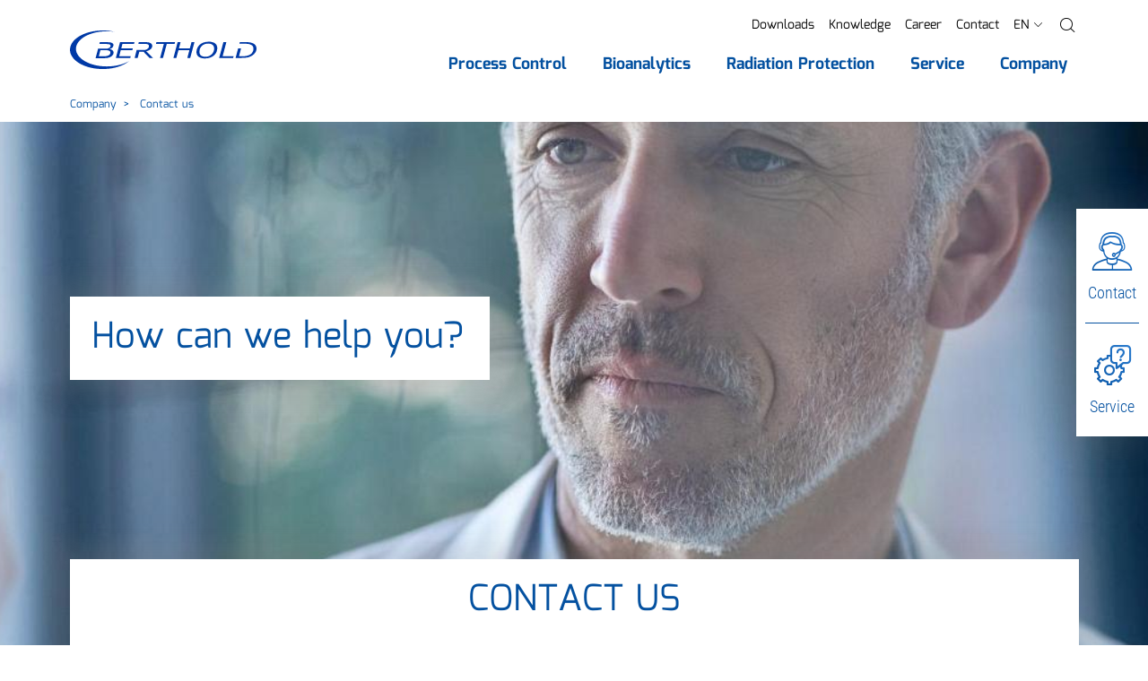

--- FILE ---
content_type: text/html; charset=utf-8
request_url: https://www.berthold.com/en-us/company/contact-us/
body_size: 22970
content:
<!DOCTYPE html>
<html lang="en-US">
<head>

<meta charset="utf-8">
<!-- 
	____________________________________________
	
	MOSAIQ GmbH - Performance Branding People
	Urbanstr.1
	70182 Stuttgart
	
	Tel - 0711 839 4848 0
	Web - www.mosaiq.com
	Blog - blog.mosaiq.com
	Facebook - www.facebook.com/mosaiq
	____________________________________________

	This website is powered by TYPO3 - inspiring people to share!
	TYPO3 is a free open source Content Management Framework initially created by Kasper Skaarhoj and licensed under GNU/GPL.
	TYPO3 is copyright 1998-2026 of Kasper Skaarhoj. Extensions are copyright of their respective owners.
	Information and contribution at https://typo3.org/
-->


<link rel="icon" href="/typo3conf/ext/mq_layout/Resources/Public/Images/main/icon/favicon/new_favicon.ico" type="image/vnd.microsoft.icon">
<title>Contact us - Berthold Technologies GmbH &amp; Co.KG</title>
<meta http-equiv="x-ua-compatible" content="IE=edge" />
<meta name="generator" content="TYPO3 CMS" />
<meta name="description" content="Thanks for your interest in our products and solutions. We are always open to your questions and are happy to support you. Simply complete the form below and one of our team or business partners will get in touch." />
<meta name="author" content="Berthold Technologies GmbH &amp; Co.KG" />
<meta name="robots" content="index,follow" />
<meta property="og:type" content="website" />
<meta property="og:site_name" content="Berthold Technologies GmbH &amp; Co.KG" />
<meta property="og:description" content="Thanks for your interest in our products and solutions. We are always open to your questions and are happy to support you. Simply complete the form below and one of our team or business partners will get in touch." />
<meta property="og:title" content="Contact us - Berthold Technologies GmbH &amp; Co.KG" />
<meta property="og:url" content="https://www.berthold.com/en-us/company/contact-us/" />
<meta name="twitter:card" content="summary" />
<meta name="twitter:description" content="Thanks for your interest in our products and solutions. We are always open to your questions and are happy to support you. Simply complete the form below and one of our team or business partners will get in touch." />
<meta name="twitter:title" content="Contact us - Berthold Technologies GmbH &amp; Co.KG" />
<meta name="copyright" content="Berthold Technologies GmbH &amp; Co.KG" />
<meta name="made" content="info@berthold.com" />
<meta name="reply-to" content="info@berthold.com" />
<meta name="rating" content="general" />
<meta name="distribution" content="global" />
<meta name="date" content="2024-06-11T09:32:10+02:00" />
<meta name="revisit-after" content="7 days" />
<meta name="geo.placename" content="Bad Wildbad" />
<meta name="geo.region" content="Baden-Württemberg" />
<meta name="google-site-verification" content="7ERj75XOR2bxzgp6sD8ySB7pjFaS7frDIJxk0KKgjao" />
<meta name="og:email" content="info@berthold.com" />
<meta name="og:latitude" content="48.7565104" />
<meta name="og:longitude" content="8.5516286" />
<meta name="og:locality" content="Bad Wildbad" />
<meta name="og:postal-code" content="75323" />
<meta name="og:country-name" content="DE" />
<meta name="geo.position" content="48.7565104,8.5516286" />


<link rel="stylesheet" href="/typo3temp/assets/css/7015c8c4ac5ff815b57530b221005fc6.1725036258.css" media="all">
<link rel="stylesheet" href="/typo3conf/ext/mq_layout/Resources/Public/Css/lib/mediaelement-and-player.min.1726489570.css" media="all">
<link rel="stylesheet" href="/typo3conf/ext/mq_layout/Resources/Public/Css/pagetree_3.1727178366.css" media="all">




<script src="/typo3conf/ext/mq_layout/Resources/Public/Javascript/lib/header.1726489571.js"></script>



        <script src="https://ccm.mosaiq.com/ccm/app.js?apiKey=2abaebbc4c3f06b9b76d65cdd0bf04ceae0d2c52853ffe7e&amp;domain=c461c15&amp;lang=en_US" referrerpolicy="origin"></script>	<meta name="viewport" content="width=device-width, initial-scale=1.0, user-scalable=0">

	<!-- http://webdesignerwall.com/tutorials/iphone-safari-viewport-scaling-bug -->
	<script>
		(function(doc) {
			var addEvent = 'addEventListener',
			type = 'gesturestart',
			qsa = 'querySelectorAll',
			scales = [1, 1],
			meta = qsa in doc ? doc[qsa]('meta[name=viewport]') : [];

			function fix() {
				meta.content = 'width=device-width,minimum-scale=' + scales[0] + ',maximum-scale=' + scales[1];
				doc.removeEventListener(type, fix, true);
			}

			if ((meta = meta[meta.length - 1]) && addEvent in doc){
				fix();
				scales = [.25, 1.6];
				doc[addEvent](type, fix, true);
			}
		}(document));
	</script>
<link rel="alternate" hreflang="cn-zh" href="https://www.berthold.cn/company/contact-us/" />
<link rel="alternate" hreflang="de" href="https://www.berthold.com/de/unternehmen/kontakt/" />
<link rel="alternate" hreflang="en-in" href="https://www.berthold.com/en-in/company/contact-us/" />
<link rel="alternate" hreflang="en-us" href="https://www.berthold.com/en-us/company/contact-us/" />
<link rel="alternate" hreflang="es-es" href="https://www.berthold.com/es/empresa/contactenos/" />
<link rel="alternate" hreflang="fr-fr" href="https://www.berthold.com/fr-fr/societe/contactez-nous/" />
<link rel="alternate" hreflang="it-it" href="https://www.berthold.com/it-it/azienda/contattaci/" />
<link rel="alternate" hreflang="x-default" href="https://www.berthold.com/en/company/contact-us/" />
<!-- Matomo -->
<script>
  var _paq = window._paq = window._paq || [];
  /* tracker methods like "setCustomDimension" should be called before "trackPageView" */
  _paq.push(['trackPageView']);
  _paq.push(['enableLinkTracking']);
  (function() {
    var u="https://berthold.matomo.cloud/";
    _paq.push(['setTrackerUrl', u+'matomo.php']);
    _paq.push(['setSiteId', '1']);
    var d=document, g=d.createElement('script'), s=d.getElementsByTagName('script')[0];
    g.async=true; g.src='//cdn.matomo.cloud/berthold.matomo.cloud/matomo.js'; s.parentNode.insertBefore(g,s);
  })();
</script>
<!-- End Matomo Code --><!-- Matomo Tag Manager -->
<script>
var _mtm = window._mtm = window._mtm || [];
_mtm.push({'mtm.startTime': (new Date().getTime()), 'event': 'mtm.Start'});
var d=document, g=d.createElement('script'), s=d.getElementsByTagName('script')[0];
g.async=true; g.src='https://cdn.matomo.cloud/berthold.matomo.cloud/container_ENEMkKKf.js'; s.parentNode.insertBefore(g,s);
</script>
<!-- End Matomo Tag Manager -->  <meta name="apple-mobile-web-app-title" content="Berthold Technologies GmbH & Co.KG">
  <link rel="apple-touch-icon" href="/typo3conf/ext/mq_layout/Resources/Public/Images/main/icon/favicon/apple-touch-icon.png">
  <meta name="application-name" content="Berthold Technologies GmbH & Co.KG">
  <meta name="msapplication-TileColor" content="#0451a0">
  <meta name="theme-color" content="#0451a0"><script>var imprintUri = 'https://www.berthold.com/en-us/legal-notice/';var privacyUri = 'https://www.berthold.com/en-us/privacy-policy/';      function updateDetailPrivacyLinks(evt) {
          var modalListener = setInterval(
              function () {
                  var detailModal = document.getElementById('ccm-details');
                  if (typeof detailModal != "undefined" && detailModal != null) {
                      clearInterval(modalListener);
                      var privacyLinks = document.querySelectorAll('#ccm-details a[href="#privacy"]');
                      for(var i = 0; i < privacyLinks.length; i++) {
                          privacyLinks[i].href = privacyUri;
                          privacyLinks[i].innerText = privacyUri;
                      }
                      var detailLinks = document.querySelectorAll('[data-ccm-modal="ccm-details"]');
                      for(var i = 0; i < detailLinks.length; i++) {
                          detailLinks[i].removeEventListener('click', updateDetailPrivacyLinks);
                      }
                  }
              },
              50);
      };

      function updateFooterPrivacyLinks() {
          var modalListener = setInterval(
              function () {
                  imprintLinks = document.querySelectorAll('#ccm-widget .ccm-link-container a[href="#imprint"], #ccm-control-panel .ccm-link-container a[href="#imprint"]');
                  if (typeof imprintLinks != "undefined" && imprintLinks != null && imprintUri) {
                      for(var i = 0; i < imprintLinks.length; i++) {
                          imprintLinks[i].href = imprintUri;
                      }
                  }

                  privacyLinks = document.querySelectorAll('#ccm-widget .ccm-link-container a[href="#privacy"], #ccm-control-panel .ccm-link-container a[href="#privacy"]');
                  if (typeof privacyLinks != "undefined" && privacyLinks != null && privacyUri) {
                      for(var i = 0; i < privacyLinks.length; i++) {
                          privacyLinks[i].href = privacyUri;
                      }
                  }

                  var detailLinks = document.querySelectorAll('[data-ccm-modal="ccm-details"]');
                  for(var i = 0; i < detailLinks.length; i++) {
                      detailLinks[i].addEventListener('click', updateDetailPrivacyLinks, false);
                  }
              },
              50);
      };

      window.addEventListener('ccm19WidgetLoaded', function() {
          if (typeof CCM != "undefined" && (
                  location.href == imprintUri ||
                  location.href == privacyUri)) {
              document.getElementById('ccm-widget').style.display = 'none';
              document.getElementById('ccm-widget').classList.remove('ccm-show');
              Array.from(document.querySelectorAll('html,body')).map(elem => elem.classList.remove('ccm-blocked'));
              //CCM.closeWidget();
          }
      });

      window.addEventListener('ccm19WidgetOpened', function() {
          updateFooterPrivacyLinks();
      });

      // substitute footer link
      $( document ).ready(function() {
          $('[target="mq-cookieconsent"]').click(function (event) {
              if (typeof CCM != "undefined") {
                  event.preventDefault();
                  CCM.openWidget();
              }
          });
      });

      // reload after changing ccm settings
      window.addEventListener("ccm19WidgetClosed", function() {
        location.reload();
      });</script>        <!-- Global site tag (gtag.js) - Google Analytics -->
        <script async src="https://www.googletagmanager.com/gtag/js?id=UA-203786-1"></script>
        <script>
          window.dataLayer = window.dataLayer || [];
          function gtag(){dataLayer.push(arguments);}
          gtag('js', new Date());

          gtag('config', 'UA-203786-1');
        </script>    <script async src="https://www.googletagmanager.com/gtag/js?id=AW-1071004467"></script>
    <script>
      window.dataLayer = window.dataLayer || [];
      function gtag(){dataLayer.push(arguments);}
      gtag('js', new Date());

      gtag('config', 'AW-1071004467');
    </script>
<link rel="canonical" href="https://www.berthold.com/en/company/contact-us/"/>

</head>
<body id="uid-889">



        <script>
            var tableFilter = 'Filter';
            var tableFilterShowAll = 'Show all';
        </script>
        <div class="pagets__20">
            <header id="header">
                
        
        
        
    
            <div class="sticky-navigation">
                <div class="navbar-wrap">
                    <div class="container">
                        <nav class="row navbar navbar-expand-xl">
                            <a href="/en-us/" title="Back to homepage of Berthold Technologies GmbH &amp; Co.KG" class="col-6 col-sm-auto"><img src="/typo3conf/ext/mq_layout/Resources/Public/Images/main/layout/logo.svg" width="208" height="43"  class="img-fluid"  alt="Back to homepage of Berthold Technologies GmbH &amp; Co.KG" ></a>
                            <div class="col-6 col-sm-auto justify-content-end d-xl-none row">
                                
                                <a class="col-auto d-block d-xl-none menuBtn" href="/en-us/search/">
                                    <i class="gl gl-magnifying-glass"></i>
                                </a>
                                <button class="col-auto navbar-toggler" type="button" data-toggle="collapse" data-target="#navbarNav" aria-controls="navbarNav" aria-expanded="false" aria-label="Toggle navigation">
                                    <i class="gl gl-menu"></i>
                                    <span class="sr-only">Menu</span>
                                </button>
                            </div>
                            <div id="navbarNav" class="collapse navbar-collapse justify-content-end">
                                <div>
                                    
    
    
        <ul id="metanavi" class="metanavigation nav justify-content-end">
            
                

                
                        <li class="nav-item first">
                            <a class="nav-link" href="/en-us/downloads/" title="Downloads">Downloads</a>
                        </li>
                    
            
                

                
                        <li class="nav-item ">
                            <a class="nav-link" href="/en-us/knowledge/" title="Knowledge">Knowledge</a>
                        </li>
                    
            
                

                
                        <li class="nav-item ">
                            <a class="nav-link" href="/en-us/company/career/" title="Career">Career</a>
                        </li>
                    
            
                

                
                        <li class="nav-item last">
                            <a class="nav-link" href="/en-us/company/contact-us/" title="Contact">Contact</a>
                        </li>
                    
            

            

            
                
                    
                        <li class="nav-item dropdown d-xl-none">
                            <a class="nav-link" href="#languageFlyout" data-toggle="collapse" role="button" aria-expanded="false" aria-controls="languageFlyout">
                                
                                <span class="text-uppercase">en</span> <i class="gl gl-right-arrow gl-l fake-caret"></i>
                            </a>
                        </li>
                        <li class="nav-item dropdown with-backdrop d-none d-xl-block">
                            <a class="nav-link" class="nav-link" href="#" data-toggle="dropdown" aria-haspopup="true" aria-expanded="false">
                                
                                <span class="text-uppercase">en</span> <i class="gl gl-right-arrow gl-l fake-caret"></i>
                            </a>
                            <div id="metaFlyout-1" class="dropdown-menu dropdown-menu-meta">
                                
    
    
    
    
    

    <div class="langflyout">
        <div class="langmenu-outer">
            <div class="langmenu-headline text-black text-uppercase">Country and language selection</div>
            <nav class="langmenu">
                
                        
                        
                    

                
                
                        
                        <div class="lang-wrap">
                            <div class="col lang-item b-r"><div><span class="flag flag-global"></span><span>Global</span></div></div>
                            <div class="col lang-item"><div><a href="https://www.berthold.com/en/"><span>English</span></a></div></div>
                        </div>
                        <div class="lang-wrap">
                            <div class="col lang-item b-r"><div><span class="flag flag-de"></span><span>Deutschland</span></div></div>
                            <div class="col lang-item"><div><a href="https://www.berthold.com/de/"><span>Deutsch</span></a></div></div>
                        </div>
                        <div class="lang-wrap">
                            <div class="col lang-item b-r"><div><span class="flag flag-es"></span><span>Spain</span></div></div>
                            <div class="col lang-item"><div><a href="https://www.berthold.com/es/"><span>Español</span></a></div></div>
                        </div>
                        <div class="lang-wrap">
                            <div class="col lang-item b-r"><div><span class="flag flag-in"></span><span>India</span></div></div>
                            <div class="col lang-item"><div><a href="https://www.berthold.com/es/"><span>English</span></a></div></div>
                        </div>
                    

                
                
    
        
        
                
                        <div class="lang-wrap">
                            <div class="col lang-item b-r"><div><span class="flag flag-us"></span><span>USA</span></div></div>
                            <div class="col lang-item"><div><a href="/en-us/company/contact-us/"><span>English</span></a>
                        </div>
                    
                
                    </div></div>
                
            
    


                
                
                        <div class="lang-wrap">
                            <div class="col lang-item b-r"><div><span class="flag flag-fr"></span><span>France</span></div></div>
                            <div class="col lang-item"><div><a href="https://www.berthold.com/fr-fr/"><span>Français</span></a></div></div>
                        </div>
                    

                
                
                        <div class="lang-wrap">
                            <div class="col lang-item b-r"><div><span class="flag flag-it"></span><span>Italy</span></div></div>
                            <div class="col lang-item"><div><a href="https://www.berthold.com/it-it/"><span>Italiano</span></a></div></div>
                        </div>
                    

                
                
                        <div class="lang-wrap">
                            <div class="col lang-item b-r"><div><span class="flag flag-cn"></span><span>China</span></div></div>
                            <div class="col lang-item"><div><a href="https://www.berthold.cn"><span>Chinese</span></a></div></div>
                        </div>
                    
            </nav>
            <button class="dropdown-flyout-close" type="button" aria-expanded="true">
                <i class="gl gl-plus-symbol"></i>
                <span class="sr-only">Close Main Nav Flyout</span>
            </button>
        </div>
    </div>


                            </div>
                        </li>
                    
                
            
            <li class="nav-item nav-search dropdown with-backdrop d-none d-xl-block">
                <a class="nav-link" href='#' role="button" data-toggle="dropdown" aria-expanded="false">
                    <i class="gl gl-magnifying-glass"></i><span class="sr-only">Search</span></i>
                </a>
                <div class="dropdown-menu dropdown-menu-meta">
                    
<div class="tx-mq-solr tx-solr layout-default predef-header-search-0" ><div class="search-box"><div class="search-box-headline">Search</div><form data-suggest="https://www.berthold.com/en-us/solrautosuggest?tx_mqsolr_search[page]=889&amp;tx_mqsolr_search[predef]=header-search&amp;tx_mqsolr_search[queryType]=suggest&amp;tx_solr[additionalFilters][0]=includeInSearch_boolS%3A1&amp;tx_solr[additionalFilters][1]=(endtime%3A%5BNOW+TO+%2A%5D+OR+%28%2A%3A%2A+NOT+endtime%3A%5B%2A+TO+%2A%5D%29)&amp;tx_solr[additionalFilters][2]=(starttime_dateS%3A%5B%2A+TO+NOW%5D+OR+%28%2A%3A%2A+NOT+starttime_dateS%3A%5B%2A+TO+%2A%5D%29)" data-suggest-header="Top search results" data-suggest-header-none="" data-suggest-header-defaultSuggestion="" data-suggest-header-defaultDocument="" method="post" name="search" class="search-box-form" id="search-form-metanav" action="/en-us/search/#main-content"><div><input type="hidden" name="tx_mqsolr_search[__referrer][@extension]" value="MqSolr" /><input type="hidden" name="tx_mqsolr_search[__referrer][@controller]" value="Search" /><input type="hidden" name="tx_mqsolr_search[__referrer][@action]" value="search" /><input type="hidden" name="tx_mqsolr_search[__referrer][arguments]" value="YTowOnt9445ff3c2f92461be077e96183cc305ef9330b7ca" /><input type="hidden" name="tx_mqsolr_search[__referrer][@request]" value="{&quot;@extension&quot;:&quot;MqSolr&quot;,&quot;@controller&quot;:&quot;Search&quot;,&quot;@action&quot;:&quot;search&quot;}c218b2b200070facefb5e83142e2ce3ab3980f33" /><input type="hidden" name="tx_mqsolr_search[__trustedProperties]" value="{&quot;searchParams&quot;:{&quot;q&quot;:1}}fe7add54ff64f9a6f9350325a9254581358fe986" /></div><input aria-label="search" aria-describedby="searchNavAdd" data-autocomplete="on" placeholder="Enter a search term" class="search-box-input form-control tx-solr-q tx-solr-suggest" type="text" name="tx_mqsolr_search[searchParams][q]" value="" /><button class="btn btn-primary"
                    type="submit"
                    form="search-form-metanav"
                    id="searchNavAdd">
                Find
            </button></form><button class="dropdown-flyout-close" type="button" aria-expanded="true"><i class="gl gl-plus-symbol"></i><span class="sr-only">Close Main Nav Flyout</span></button></div></div>



                </div>
            </li>
        </ul>

    

                                    <div class="mobile-nav-only d-xl-none">
                                        
                                            <div class="collapse" id="languageFlyout">
                                                
    
    
    
    
    

    <div class="langflyout">
        <div class="langmenu-outer">
            <div class="langmenu-headline text-black text-uppercase">Country and language selection</div>
            <nav class="langmenu">
                
                        
                        
                    

                
                
                        
                        <div class="lang-wrap">
                            <div class="col lang-item b-r"><div><span class="flag flag-global"></span><span>Global</span></div></div>
                            <div class="col lang-item"><div><a href="https://www.berthold.com/en/"><span>English</span></a></div></div>
                        </div>
                        <div class="lang-wrap">
                            <div class="col lang-item b-r"><div><span class="flag flag-de"></span><span>Deutschland</span></div></div>
                            <div class="col lang-item"><div><a href="https://www.berthold.com/de/"><span>Deutsch</span></a></div></div>
                        </div>
                        <div class="lang-wrap">
                            <div class="col lang-item b-r"><div><span class="flag flag-es"></span><span>Spain</span></div></div>
                            <div class="col lang-item"><div><a href="https://www.berthold.com/es/"><span>Español</span></a></div></div>
                        </div>
                        <div class="lang-wrap">
                            <div class="col lang-item b-r"><div><span class="flag flag-in"></span><span>India</span></div></div>
                            <div class="col lang-item"><div><a href="https://www.berthold.com/es/"><span>English</span></a></div></div>
                        </div>
                    

                
                
    
        
        
                
                        <div class="lang-wrap">
                            <div class="col lang-item b-r"><div><span class="flag flag-us"></span><span>USA</span></div></div>
                            <div class="col lang-item"><div><a href="/en-us/company/contact-us/"><span>English</span></a>
                        </div>
                    
                
                    </div></div>
                
            
    


                
                
                        <div class="lang-wrap">
                            <div class="col lang-item b-r"><div><span class="flag flag-fr"></span><span>France</span></div></div>
                            <div class="col lang-item"><div><a href="https://www.berthold.com/fr-fr/"><span>Français</span></a></div></div>
                        </div>
                    

                
                
                        <div class="lang-wrap">
                            <div class="col lang-item b-r"><div><span class="flag flag-it"></span><span>Italy</span></div></div>
                            <div class="col lang-item"><div><a href="https://www.berthold.com/it-it/"><span>Italiano</span></a></div></div>
                        </div>
                    

                
                
                        <div class="lang-wrap">
                            <div class="col lang-item b-r"><div><span class="flag flag-cn"></span><span>China</span></div></div>
                            <div class="col lang-item"><div><a href="https://www.berthold.cn"><span>Chinese</span></a></div></div>
                        </div>
                    
            </nav>
            <button class="dropdown-flyout-close" type="button" aria-expanded="true">
                <i class="gl gl-plus-symbol"></i>
                <span class="sr-only">Close Main Nav Flyout</span>
            </button>
        </div>
    </div>


                                            </div>
                                        
                                    </div>
                                    
    
    <ul class="main-nav navbar-nav">
        
            
                <li class="dropdown dropdown-l1">
                    
    

    
            <a class="menu-item menu-item-l1 dropdown-toggle first" href='/en-us/process-control/' role="button" data-toggle="dropdown" aria-expanded="false">
                <span>Process Control</span>
            </a>
        

                    
                        
    <div class="dropdown-menu dropdown-menu-l2 dropdown-menu-decoration fixed-height">
        <div class="container">
            <div class="row dropdown-background">
                

                <ul class="dropdown-inner dropdown-inner-l2">
                    <li class="menu-item-overview">
                        <a href="/en-us/process-control/" class="menu-item menu-item-parent">
                            Process Control
                        </a>
                        <span class="menu-item-overview-label">To Overview</span>
                    </li>
                    
                        <li class="list-item list-item-l2 dropdown dropdown-l2">
                            
    

    
            <a class="menu-item menu-item-l2 dropdown-toggle first" href='/en-us/process-control/products/' role="button" data-toggle="dropdown" aria-expanded="false">
                <span>Products</span>
            </a>
        

                            
                                
    <div class="dropdown-menu dropdown-menu-l3">
        <ul class="dropdown-inner">
            <li class="menu-item-overview">
                <a href="/en-us/process-control/products/" class="menu-item menu-item-parent">
                    Products
                </a>
                <span class="menu-item-overview-label">To Overview</span>
            </li>
            
                <li class="dropdown dropdown-l3">
                    
    

    
            <a class="menu-item menu-item-l3 dropdown-toggle first" href='/en-us/process-control/products/level-measurement/' role="button" data-toggle="dropdown" aria-expanded="false">
                <span>Level Measurement</span>
            </a>
        

                    
                        
    <div class="dropdown-menu dropdown-menu-l4">
        <ul class="dropdown-inner">
            <li class="menu-item-overview">
                <a href="/en-us/process-control/products/level-measurement/" class="menu-item menu-item-parent">
                    Level Measurement
                </a>
                <span class="menu-item-overview-label">To Overview</span>
            </li>
            
                <li class="dropdown dropdown-l4">
                    
    

    
            <a class="menu-item menu-item-l4 dropdown-toggle first" href='/en-us/process-control/products/level-measurement/continuous-level-measurement/' role="button" data-toggle="dropdown" aria-expanded="false">
                <span>Continuous Level Measurement</span>
            </a>
        

                    
                        
    <div class="dropdown-menu dropdown-menu-l5">
        <ul class="dropdown-inner">
            <li class="menu-item-overview">
                <a href="/en-us/process-control/products/level-measurement/continuous-level-measurement/" class="menu-item menu-item-parent">
                    Continuous Level Measurement
                </a>
                <span class="menu-item-overview-label">To Overview</span>
            </li>
            
                <li class="dropdown dropdown-l5">
                    
    

    
            <a href="/en-us/process-control/products/detector-series/loopseries-lb-430-level-and-density-detector/" class="menu-item menu-item-l5 first" role="button">
                <span>LoopSeries LB 430</span>
            </a>
        

                    
                </li>
            
                <li class="dropdown dropdown-l5">
                    
    

    
            <a href="/en-us/process-control/products/level-measurement/continuous-level-measurement/duoseries-lb-470-level-measurement/" class="menu-item menu-item-l5 " role="button">
                <span>DuoSeries LB 470</span>
            </a>
        

                    
                </li>
            
                <li class="dropdown dropdown-l5">
                    
    

    
            <a href="/en-us/process-control/products/level-measurement/continuous-level-measurement/lb-476-level/" class="menu-item menu-item-l5 " role="button">
                <span>LB 476 Level+</span>
            </a>
        

                    
                </li>
            
                <li class="dropdown dropdown-l5">
                    
    

    
            <a href="/en-us/process-control/products/level-measurement/continuous-level-measurement/sensseries-lb-480-detector-for-level-measurement/" class="menu-item menu-item-l5 last" role="button">
                <span>SENSseries LB&nbsp;480&nbsp;L</span>
            </a>
        

                    
                </li>
            
        </ul>
    </div>

                    
                </li>
            
                <li class="dropdown dropdown-l4">
                    
    

    
            <a class="menu-item menu-item-l4 dropdown-toggle " href='/en-us/process-control/products/level-measurement/multiphase-level-interface-measurement/' role="button" data-toggle="dropdown" aria-expanded="false">
                <span>Multiphase / Interface Measurement</span>
            </a>
        

                    
                        
    <div class="dropdown-menu dropdown-menu-l5">
        <ul class="dropdown-inner">
            <li class="menu-item-overview">
                <a href="/en-us/process-control/products/level-measurement/multiphase-level-interface-measurement/" class="menu-item menu-item-parent">
                    Multiphase / Interface Measurement
                </a>
                <span class="menu-item-overview-label">To Overview</span>
            </li>
            
                <li class="dropdown dropdown-l5">
                    
    

    
            <a href="/en-us/process-control/products/level-measurement/multiphase-level-interface-measurement/emulsionsens-multiphase-level-measurement/" class="menu-item menu-item-l5 first last" role="button">
                <span>EmulsionSENS</span>
            </a>
        

                    
                </li>
            
        </ul>
    </div>

                    
                </li>
            
                <li class="dropdown dropdown-l4">
                    
    

    
            <a class="menu-item menu-item-l4 dropdown-toggle " href='/en-us/process-control/products/level-measurement/level-switch-measurement/' role="button" data-toggle="dropdown" aria-expanded="false">
                <span>Level Switch Measurement</span>
            </a>
        

                    
                        
    <div class="dropdown-menu dropdown-menu-l5">
        <ul class="dropdown-inner">
            <li class="menu-item-overview">
                <a href="/en-us/process-control/products/level-measurement/level-switch-measurement/" class="menu-item menu-item-parent">
                    Level Switch Measurement
                </a>
                <span class="menu-item-overview-label">To Overview</span>
            </li>
            
                <li class="dropdown dropdown-l5">
                    
    

    
            <a href="/en-us/process-control/products/level-measurement/duoseries-lb-473/" class="menu-item menu-item-l5 first" role="button">
                <span>DuoSeries LB 473</span>
            </a>
        

                    
                </li>
            
                <li class="dropdown dropdown-l5">
                    
    

    
            <a href="/en-us/process-control/products/level-measurement/level-switch-measurement/mini-switch-lb-471-level-switch-measurement/" class="menu-item menu-item-l5 " role="button">
                <span>Mini-Switch LB 471</span>
            </a>
        

                    
                </li>
            
                <li class="dropdown dropdown-l5">
                    
    

    
            <a href="https://www.berthold.com/fr-fr/process-control/produits-pour-le-process-control/detecteur-series/lb-430-loopseries-detecteur-pour-mesures-de-niveau-et-de-densite/" class="menu-item menu-item-l5 " role="button">
                <span>LoopSeries LB 430</span>
            </a>
        

                    
                </li>
            
                <li class="dropdown dropdown-l5">
                    
    

    
            <a href="/en-us/process-control/products/density-measurement/smartseries-lb-414-gamma-density-detector/" class="menu-item menu-item-l5 " role="button">
                <span>SmartSeries LB&nbsp;414</span>
            </a>
        

                    
                </li>
            
                <li class="dropdown dropdown-l5">
                    
    

    
            <a href="/en-us/process-control/products/level-measurement/level-switch-measurement/sensseries-lb-480-level-switch-measurement/" class="menu-item menu-item-l5 last" role="button">
                <span>SENSseries LB&nbsp;480&nbsp;LS</span>
            </a>
        

                    
                </li>
            
        </ul>
    </div>

                    
                </li>
            
                <li class="dropdown dropdown-l4">
                    
    

    
            <a class="menu-item menu-item-l4 dropdown-toggle last" href='/en-us/process-control/products/level-measurement/mold-level-measurement/' role="button" data-toggle="dropdown" aria-expanded="false">
                <span>Mold Level Measurement</span>
            </a>
        

                    
                        
    <div class="dropdown-menu dropdown-menu-l5">
        <ul class="dropdown-inner">
            <li class="menu-item-overview">
                <a href="/en-us/process-control/products/level-measurement/mold-level-measurement/" class="menu-item menu-item-parent">
                    Mold Level Measurement
                </a>
                <span class="menu-item-overview-label">To Overview</span>
            </li>
            
                <li class="dropdown dropdown-l5">
                    
    

    
            <a href="/en-us/process-control/products/level-measurement/mold-level-measurement/castxpert-lb-452-mold-level-measurement/" class="menu-item menu-item-l5 first" role="button">
                <span>castXpert LB 452</span>
            </a>
        

                    
                </li>
            
                <li class="dropdown dropdown-l5">
                    
    

    
            <a href="/en-us/process-control/products/level-measurement/mold-level-measurement/gammacast-radiometric-mold-level-detector/" class="menu-item menu-item-l5 " role="button">
                <span>GAMMAcast</span>
            </a>
        

                    
                </li>
            
                <li class="dropdown dropdown-l5">
                    
    

    
            <a href="/en-us/process-control/products/level-measurement/mold-level-measurement/congauge-lb-6755-radiometric-detector/" class="menu-item menu-item-l5 last" role="button">
                <span>CONGAUGE LB 6755</span>
            </a>
        

                    
                </li>
            
        </ul>
    </div>

                    
                </li>
            
        </ul>
    </div>

                    
                </li>
            
                <li class="dropdown dropdown-l3">
                    
    

    
            <a class="menu-item menu-item-l3 dropdown-toggle " href='/en-us/process-control/products/density-measurement/' role="button" data-toggle="dropdown" aria-expanded="false">
                <span>Density Measurement</span>
            </a>
        

                    
                        
    <div class="dropdown-menu dropdown-menu-l4">
        <ul class="dropdown-inner">
            <li class="menu-item-overview">
                <a href="/en-us/process-control/products/density-measurement/" class="menu-item menu-item-parent">
                    Density Measurement
                </a>
                <span class="menu-item-overview-label">To Overview</span>
            </li>
            
                <li class="dropdown dropdown-l4">
                    
    

    
            <a href="https://www.berthold.com/fr-fr/process-control/produits-pour-le-process-control/detecteur-series/lb-430-loopseries-detecteur-pour-mesures-de-niveau-et-de-densite/" class="menu-item menu-item-l4 first" role="button">
                <span>LoopSeries LB 430</span>
            </a>
        

                    
                </li>
            
                <li class="dropdown dropdown-l4">
                    
    

    
            <a href="/en-us/process-control/products/density-measurement/duoseries-lb-474-density-measurement/" class="menu-item menu-item-l4 " role="button">
                <span>DuoSeries LB&nbsp;474</span>
            </a>
        

                    
                </li>
            
                <li class="dropdown dropdown-l4">
                    
    

    
            <a href="/en-us/process-control/products/density-measurement/sensseries-lb-480-density-measurement/" class="menu-item menu-item-l4 " role="button">
                <span>SENSseries LB&nbsp;480&nbsp;D</span>
            </a>
        

                    
                </li>
            
                <li class="dropdown dropdown-l4">
                    
    

    
            <a href="/en-us/process-control/products/density-measurement/smartseries-lb-414-gamma-density-detector/" class="menu-item menu-item-l4 " role="button">
                <span>SmartSeries LB&nbsp;414</span>
            </a>
        

                    
                </li>
            
                <li class="dropdown dropdown-l4">
                    
    

    
            <a href="/en-us/process-control/products/density-measurement/inlinesens-density-measuring-cell/" class="menu-item menu-item-l4 last" role="button">
                <span>InlineSENS</span>
            </a>
        

                    
                </li>
            
        </ul>
    </div>

                    
                </li>
            
                <li class="dropdown dropdown-l3">
                    
    

    
            <a class="menu-item menu-item-l3 dropdown-toggle " href='/en-us/process-control/products/bulk-flow-and-throughput-measurement/' role="button" data-toggle="dropdown" aria-expanded="false">
                <span>Bulk Flow Measurement</span>
            </a>
        

                    
                        
    <div class="dropdown-menu dropdown-menu-l4">
        <ul class="dropdown-inner">
            <li class="menu-item-overview">
                <a href="/en-us/process-control/products/bulk-flow-and-throughput-measurement/" class="menu-item menu-item-parent">
                    Bulk Flow Measurement
                </a>
                <span class="menu-item-overview-label">To Overview</span>
            </li>
            
                <li class="dropdown dropdown-l4">
                    
    

    
            <a href="/en-us/process-control/products/bulk-flow-and-throughput-measurement/duoseries-lb-472-bulk-flow-measurement/" class="menu-item menu-item-l4 first last" role="button">
                <span>DuoSeries LB 472</span>
            </a>
        

                    
                </li>
            
        </ul>
    </div>

                    
                </li>
            
                <li class="dropdown dropdown-l3">
                    
    

    
            <a class="menu-item menu-item-l3 dropdown-toggle " href='/en-us/process-control/products/online-moisture-measurement/' role="button" data-toggle="dropdown" aria-expanded="false">
                <span>Online Moisture Measurement</span>
            </a>
        

                    
                        
    <div class="dropdown-menu dropdown-menu-l4">
        <ul class="dropdown-inner">
            <li class="menu-item-overview">
                <a href="/en-us/process-control/products/online-moisture-measurement/" class="menu-item menu-item-parent">
                    Online Moisture Measurement
                </a>
                <span class="menu-item-overview-label">To Overview</span>
            </li>
            
                <li class="dropdown dropdown-l4">
                    
    

    
            <a class="menu-item menu-item-l4 dropdown-toggle first" href='/en-us/process-control/products/online-moisture-measurement/micropolar-lb-567-568-microwave-moisture-analyzer/' role="button" data-toggle="dropdown" aria-expanded="false">
                <span>MicroPolar LB 567/568</span>
            </a>
        

                    
                        
    <div class="dropdown-menu dropdown-menu-l5">
        <ul class="dropdown-inner">
            <li class="menu-item-overview">
                <a href="/en-us/process-control/products/online-moisture-measurement/micropolar-lb-567-568-microwave-moisture-analyzer/" class="menu-item menu-item-parent">
                    MicroPolar LB 567/568
                </a>
                <span class="menu-item-overview-label">To Overview</span>
            </li>
            
                <li class="dropdown dropdown-l5">
                    
    

    
            <a href="/en-us/process-control/products/online-moisture-measurement/micropolar-lb-567-568-microwave-moisture-analyzer/horn-antennas-for-microwave-measurement/" class="menu-item menu-item-l5 first last" role="button">
                <span>Horn antennas</span>
            </a>
        

                    
                </li>
            
        </ul>
    </div>

                    
                </li>
            
                <li class="dropdown dropdown-l4">
                    
    

    
            <a href="/en-us/process-control/products/online-moisture-measurement/radiometric-moisture-measurement-lb-350/" class="menu-item menu-item-l4 last" role="button">
                <span>LB 350</span>
            </a>
        

                    
                </li>
            
        </ul>
    </div>

                    
                </li>
            
                <li class="dropdown dropdown-l3">
                    
    

    
            <a class="menu-item menu-item-l3 dropdown-toggle " href='/en-us/process-control/products/concentration-measurement/' role="button" data-toggle="dropdown" aria-expanded="false">
                <span>Concentration Measurement</span>
            </a>
        

                    
                        
    <div class="dropdown-menu dropdown-menu-l4">
        <ul class="dropdown-inner">
            <li class="menu-item-overview">
                <a href="/en-us/process-control/products/concentration-measurement/" class="menu-item menu-item-parent">
                    Concentration Measurement
                </a>
                <span class="menu-item-overview-label">To Overview</span>
            </li>
            
                <li class="dropdown dropdown-l4">
                    
    

    
            <a href="/en-us/process-control/products/concentration-measurement/micropolar-lb-566/" class="menu-item menu-item-l4 first" role="button">
                <span>MicroPolar LB 566</span>
            </a>
        

                    
                </li>
            
                <li class="dropdown dropdown-l4">
                    
    

    
            <a href="/en-us/process-control/products/concentration-measurement/micropolar-brix-lb-565/" class="menu-item menu-item-l4 last" role="button">
                <span>MicroPolar Brix LB 565</span>
            </a>
        

                    
                </li>
            
        </ul>
    </div>

                    
                </li>
            
                <li class="dropdown dropdown-l3">
                    
    

    
            <a class="menu-item menu-item-l3 dropdown-toggle " href='/en-us/process-control/products/sources-and-shields/' role="button" data-toggle="dropdown" aria-expanded="false">
                <span>Sources and shields</span>
            </a>
        

                    
                        
    <div class="dropdown-menu dropdown-menu-l4">
        <ul class="dropdown-inner">
            <li class="menu-item-overview">
                <a href="/en-us/process-control/products/sources-and-shields/" class="menu-item menu-item-parent">
                    Sources and shields
                </a>
                <span class="menu-item-overview-label">To Overview</span>
            </li>
            
                <li class="dropdown dropdown-l4">
                    
    

    
            <a class="menu-item menu-item-l4 dropdown-toggle first" href='/en-us/process-control/products/sources-and-shields/shields/' role="button" data-toggle="dropdown" aria-expanded="false">
                <span>Shields</span>
            </a>
        

                    
                        
    <div class="dropdown-menu dropdown-menu-l5">
        <ul class="dropdown-inner">
            <li class="menu-item-overview">
                <a href="/en-us/process-control/products/sources-and-shields/shields/" class="menu-item menu-item-parent">
                    Shields
                </a>
                <span class="menu-item-overview-label">To Overview</span>
            </li>
            
                <li class="dropdown dropdown-l5">
                    
    

    
            <a href="/en-us/process-control/products/sources-and-shields/rod-sources/" class="menu-item menu-item-l5 first" role="button">
                <span>Rod source shields</span>
            </a>
        

                    
                </li>
            
                <li class="dropdown dropdown-l5">
                    
    

    
            <a href="/en-us/process-control/products/sources-and-shields/shields/point-sources/" class="menu-item menu-item-l5 " role="button">
                <span>Point source shields</span>
            </a>
        

                    
                </li>
            
                <li class="dropdown dropdown-l5">
                    
    

    
            <a href="/en-us/process-control/products/sources-and-shields/shields/flange-shields/" class="menu-item menu-item-l5 " role="button">
                <span>Flange shields</span>
            </a>
        

                    
                </li>
            
                <li class="dropdown dropdown-l5">
                    
    

    
            <a href="/en-us/process-control/products/sources-and-shields/shields/mould-level-shields/" class="menu-item menu-item-l5 last" role="button">
                <span>Mould level shields</span>
            </a>
        

                    
                </li>
            
        </ul>
    </div>

                    
                </li>
            
                <li class="dropdown dropdown-l4">
                    
    

    
            <a href="/en-us/process-control/products/sources-and-shields/sources/" class="menu-item menu-item-l4 last" role="button">
                <span>Sources</span>
            </a>
        

                    
                </li>
            
        </ul>
    </div>

                    
                </li>
            
                <li class="dropdown dropdown-l3">
                    
    

    
            <a class="menu-item menu-item-l3 dropdown-toggle " href='/en-us/process-control/products/detector-series/' role="button" data-toggle="dropdown" aria-expanded="false">
                <span>Detector Series</span>
            </a>
        

                    
                        
    <div class="dropdown-menu dropdown-menu-l4">
        <ul class="dropdown-inner">
            <li class="menu-item-overview">
                <a href="/en-us/process-control/products/detector-series/" class="menu-item menu-item-parent">
                    Detector Series
                </a>
                <span class="menu-item-overview-label">To Overview</span>
            </li>
            
                <li class="dropdown dropdown-l4">
                    
    

    
            <a href="/en-us/process-control/products/detector-series/loopseries-lb-430-level-and-density-detector/" class="menu-item menu-item-l4 first last" role="button">
                <span>LoopSeries LB 430</span>
            </a>
        

                    
                </li>
            
        </ul>
    </div>

                    
                </li>
            
                <li class="dropdown dropdown-l3">
                    
    

    
            <a class="menu-item menu-item-l3 dropdown-toggle last" href='/en-us/process-control/products/detector-types/' role="button" data-toggle="dropdown" aria-expanded="false">
                <span>Detector types</span>
            </a>
        

                    
                        
    <div class="dropdown-menu dropdown-menu-l4">
        <ul class="dropdown-inner">
            <li class="menu-item-overview">
                <a href="/en-us/process-control/products/detector-types/" class="menu-item menu-item-parent">
                    Detector types
                </a>
                <span class="menu-item-overview-label">To Overview</span>
            </li>
            
                <li class="dropdown dropdown-l4">
                    
    

    
            <a href="/en-us/process-control/products/detector-types/crystalsens-detector/" class="menu-item menu-item-l4 first" role="button">
                <span>CrystalSENS Detector</span>
            </a>
        

                    
                </li>
            
                <li class="dropdown dropdown-l4">
                    
    

    
            <a href="/en-us/process-control/products/detector-types/towersens-detector/" class="menu-item menu-item-l4 " role="button">
                <span>TowerSENS Detector</span>
            </a>
        

                    
                </li>
            
                <li class="dropdown dropdown-l4">
                    
    

    
            <a href="/en-us/process-control/products/detector-types/unisens-detector/" class="menu-item menu-item-l4 " role="button">
                <span>UniSENS Detector</span>
            </a>
        

                    
                </li>
            
                <li class="dropdown dropdown-l4">
                    
    

    
            <a href="/en-us/process-control/products/detector-types/supersens-detector/" class="menu-item menu-item-l4 last" role="button">
                <span>SuperSENS Detector</span>
            </a>
        

                    
                </li>
            
        </ul>
    </div>

                    
                </li>
            
        </ul>
    </div>

                            
                        </li>
                    
                        <li class="list-item list-item-l2 dropdown dropdown-l2">
                            
    

    
            <a class="menu-item menu-item-l2 dropdown-toggle " href='/en-us/process-control/industries/' role="button" data-toggle="dropdown" aria-expanded="false">
                <span>Industries</span>
            </a>
        

                            
                                
    <div class="dropdown-menu dropdown-menu-l3">
        <ul class="dropdown-inner">
            <li class="menu-item-overview">
                <a href="/en-us/process-control/industries/" class="menu-item menu-item-parent">
                    Industries
                </a>
                <span class="menu-item-overview-label">To Overview</span>
            </li>
            
                <li class="dropdown dropdown-l3">
                    
    

    
            <a class="menu-item menu-item-l3 dropdown-toggle first" href='/en-us/process-control/industries/refining-industry-measurement-solutions/' role="button" data-toggle="dropdown" aria-expanded="false">
                <span>Refinery</span>
            </a>
        

                    
                        
    <div class="dropdown-menu dropdown-menu-l4">
        <ul class="dropdown-inner">
            <li class="menu-item-overview">
                <a href="/en-us/process-control/industries/refining-industry-measurement-solutions/" class="menu-item menu-item-parent">
                    Refinery
                </a>
                <span class="menu-item-overview-label">To Overview</span>
            </li>
            
                <li class="dropdown dropdown-l4">
                    
    

    
            <a href="/en-us/process-control/industries/refining-industry-measurement-solutions/measuring-the-interfaces-of-oil-emulsions-water-in-desalters/" class="menu-item menu-item-l4 first" role="button">
                <span>Interfaces in desalters</span>
            </a>
        

                    
                </li>
            
                <li class="dropdown dropdown-l4">
                    
    

    
            <a href="/en-us/process-control/industries/refining-industry-measurement-solutions/measuring-the-level-in-distillation-bottoms/" class="menu-item menu-item-l4 " role="button">
                <span>Level in distillation bottoms</span>
            </a>
        

                    
                </li>
            
                <li class="dropdown dropdown-l4">
                    
    

    
            <a href="/en-us/process-control/industries/refining-industry-measurement-solutions/measuring-continuous-level-and-high-low-level-alarm-in-catalyst-regenerators-ccr/" class="menu-item menu-item-l4 " role="button">
                <span>Level and high/low level alarm in CCR processes</span>
            </a>
        

                    
                </li>
            
                <li class="dropdown dropdown-l4">
                    
    

    
            <a href="/en-us/process-control/industries/refining-industry-measurement-solutions/measuring-level-and-density-in-fluidized-catalytic-cracking-fcc-processes/" class="menu-item menu-item-l4 " role="button">
                <span>Level and density in fluidized catalytic cracking (FCC)</span>
            </a>
        

                    
                </li>
            
                <li class="dropdown dropdown-l4">
                    
    

    
            <a href="/en-us/process-control/industries/refining-industry-measurement-solutions/measuring-density-and-level-in-resid-hydrocrackers/" class="menu-item menu-item-l4 " role="button">
                <span>Density and level in resid hydrocrackers</span>
            </a>
        

                    
                </li>
            
                <li class="dropdown dropdown-l4">
                    
    

    
            <a href="/en-us/process-control/industries/refining-industry-measurement-solutions/measuring-the-level-and-level-switch-in-alkylation-units/" class="menu-item menu-item-l4 " role="button">
                <span>Level and level switch in alkylation units</span>
            </a>
        

                    
                </li>
            
                <li class="dropdown dropdown-l4">
                    
    

    
            <a href="/en-us/process-control/industries/refining-industry-measurement-solutions/measuring-the-level-and-level-switch-in-delayed-coking-units/" class="menu-item menu-item-l4 " role="button">
                <span>Level and level switch in delayed coking units</span>
            </a>
        

                    
                </li>
            
                <li class="dropdown dropdown-l4">
                    
    

    
            <a href="/en-us/process-control/industries/refining-industry-measurement-solutions/measuring-the-level-in-solvent-deasphalting-units/" class="menu-item menu-item-l4 last" role="button">
                <span>Level in solvent deasphalting units</span>
            </a>
        

                    
                </li>
            
        </ul>
    </div>

                    
                </li>
            
                <li class="dropdown dropdown-l3">
                    
    

    
            <a class="menu-item menu-item-l3 dropdown-toggle " href='/en-us/process-control/industries/oil-and-gas-production/' role="button" data-toggle="dropdown" aria-expanded="false">
                <span>Oil & Gas Production</span>
            </a>
        

                    
                        
    <div class="dropdown-menu dropdown-menu-l4">
        <ul class="dropdown-inner">
            <li class="menu-item-overview">
                <a href="/en-us/process-control/industries/oil-and-gas-production/" class="menu-item menu-item-parent">
                    Oil & Gas Production
                </a>
                <span class="menu-item-overview-label">To Overview</span>
            </li>
            
                <li class="dropdown dropdown-l4">
                    
    

    
            <a href="/en-us/process-control/industries/oil-and-gas-production/sensseries-lb-480-detector-in-oil-gas-applications/" class="menu-item menu-item-l4 first" role="button">
                <span>SENSseries LB 480 O</span>
            </a>
        

                    
                </li>
            
                <li class="dropdown dropdown-l4">
                    
    

    
            <a class="menu-item menu-item-l4 dropdown-toggle last" href='/en-us/process-control/industries/oil-and-gas-production/hydraulic-fracturing-measurement/' role="button" data-toggle="dropdown" aria-expanded="false">
                <span>Hydraulic fracturing measurement</span>
            </a>
        

                    
                        
    <div class="dropdown-menu dropdown-menu-l5">
        <ul class="dropdown-inner">
            <li class="menu-item-overview">
                <a href="/en-us/process-control/industries/oil-and-gas-production/hydraulic-fracturing-measurement/" class="menu-item menu-item-parent">
                    Hydraulic fracturing measurement
                </a>
                <span class="menu-item-overview-label">To Overview</span>
            </li>
            
                <li class="dropdown dropdown-l5">
                    
    

    
            <a href="/en-us/process-control/industries/oil-and-gas-production/hydraulic-fracturing-measurement/duoseries-lb-475/" class="menu-item menu-item-l5 first" role="button">
                <span>DuoSeries LB 475</span>
            </a>
        

                    
                </li>
            
                <li class="dropdown dropdown-l5">
                    
    

    
            <a href="/en-us/process-control/industries/oil-and-gas-production/hydraulic-fracturing-measurement/fracsens-lb-6770/" class="menu-item menu-item-l5 " role="button">
                <span>FracSENS LB 6770</span>
            </a>
        

                    
                </li>
            
                <li class="dropdown dropdown-l5">
                    
    

    
            <a href="/en-us/process-control/industries/oil-and-gas-production/hydraulic-fracturing-measurement/lb-8010-shield/" class="menu-item menu-item-l5 last" role="button">
                <span>LB 8010 Shield</span>
            </a>
        

                    
                </li>
            
        </ul>
    </div>

                    
                </li>
            
        </ul>
    </div>

                    
                </li>
            
                <li class="dropdown dropdown-l3">
                    
    

    
            <a class="menu-item menu-item-l3 dropdown-toggle " href='/en-us/process-control/industries/metal-and-steel-industry/' role="button" data-toggle="dropdown" aria-expanded="false">
                <span>Metal & Steel</span>
            </a>
        

                    
                        
    <div class="dropdown-menu dropdown-menu-l4">
        <ul class="dropdown-inner">
            <li class="menu-item-overview">
                <a href="/en-us/process-control/industries/metal-and-steel-industry/" class="menu-item menu-item-parent">
                    Metal & Steel
                </a>
                <span class="menu-item-overview-label">To Overview</span>
            </li>
            
                <li class="dropdown dropdown-l4">
                    
    

    
            <a href="/en-us/process-control/industries/metal-and-steel-industry/measuring-steel-meniscus-mold-level/" class="menu-item menu-item-l4 first" role="button">
                <span>Steel meniscus mold level</span>
            </a>
        

                    
                </li>
            
                <li class="dropdown dropdown-l4">
                    
    

    
            <a href="/en-us/process-control/industries/metal-and-steel-industry/measurement-of-powder-thickness/" class="menu-item menu-item-l4 " role="button">
                <span>Powder thickness</span>
            </a>
        

                    
                </li>
            
                <li class="dropdown dropdown-l4">
                    
    

    
            <a href="/en-us/process-control/industries/metal-and-steel-industry/limit-switch-measurement-in-a-walking-beam-furnace/" class="menu-item menu-item-l4 " role="button">
                <span>Limit switch in the walking beam furnace</span>
            </a>
        

                    
                </li>
            
                <li class="dropdown dropdown-l4">
                    
    

    
            <a href="/en-us/process-control/industries/metal-and-steel-industry/measuring-moisture-in-bunkers-and-silos/" class="menu-item menu-item-l4 " role="button">
                <span>Moisture in bunkers and silos</span>
            </a>
        

                    
                </li>
            
                <li class="dropdown dropdown-l4">
                    
    

    
            <a href="/en-us/process-control/industries/metal-and-steel-industry/moisture-of-blast-furnace-slag-ggbs/" class="menu-item menu-item-l4 " role="button">
                <span>Moisture of blast furnace slag (GGBS)</span>
            </a>
        

                    
                </li>
            
                <li class="dropdown dropdown-l4">
                    
    

    
            <a href="/en-us/process-control/industries/metal-and-steel-industry/measuring-moisture-on-conveyer-belts/" class="menu-item menu-item-l4 " role="button">
                <span>Moisture on conveyer belts</span>
            </a>
        

                    
                </li>
            
                <li class="dropdown dropdown-l4">
                    
    

    
            <a href="/en-us/process-control/industries/metal-and-steel-industry/measuring-concentration-of-electroplating-solution/" class="menu-item menu-item-l4 last" role="button">
                <span>Concentration of electroplating solution</span>
            </a>
        

                    
                </li>
            
        </ul>
    </div>

                    
                </li>
            
                <li class="dropdown dropdown-l3">
                    
    

    
            <a class="menu-item menu-item-l3 dropdown-toggle " href='/en-us/process-control/industries/chemical-and-petrochemical-industry/' role="button" data-toggle="dropdown" aria-expanded="false">
                <span>Chemical & Petrochemical</span>
            </a>
        

                    
                        
    <div class="dropdown-menu dropdown-menu-l4">
        <ul class="dropdown-inner">
            <li class="menu-item-overview">
                <a href="/en-us/process-control/industries/chemical-and-petrochemical-industry/" class="menu-item menu-item-parent">
                    Chemical & Petrochemical
                </a>
                <span class="menu-item-overview-label">To Overview</span>
            </li>
            
                <li class="dropdown dropdown-l4">
                    
    

    
            <a href="/en-us/process-control/industries/chemical-and-petrochemical-industry/petrochemical-industry/" class="menu-item menu-item-l4 first last" role="button">
                <span>Petrochemical</span>
            </a>
        

                    
                </li>
            
        </ul>
    </div>

                    
                </li>
            
                <li class="dropdown dropdown-l3">
                    
    

    
            <a class="menu-item menu-item-l3 dropdown-toggle " href='/en-us/process-control/industries/sugar-industry/' role="button" data-toggle="dropdown" aria-expanded="false">
                <span>Sugar</span>
            </a>
        

                    
                        
    <div class="dropdown-menu dropdown-menu-l4">
        <ul class="dropdown-inner">
            <li class="menu-item-overview">
                <a href="/en-us/process-control/industries/sugar-industry/" class="menu-item menu-item-parent">
                    Sugar
                </a>
                <span class="menu-item-overview-label">To Overview</span>
            </li>
            
                <li class="dropdown dropdown-l4">
                    
    

    
            <a href="/en-us/process-control/industries/sugar-industry/measuring-brix-in-the-evaporator/" class="menu-item menu-item-l4 first" role="button">
                <span>°Brix in the evaporation</span>
            </a>
        

                    
                </li>
            
                <li class="dropdown dropdown-l4">
                    
    

    
            <a href="/en-us/process-control/industries/sugar-industry/brix-in-the-crystallizer/" class="menu-item menu-item-l4 " role="button">
                <span>°Brix in the crystallizer</span>
            </a>
        

                    
                </li>
            
                <li class="dropdown dropdown-l4">
                    
    

    
            <a href="/en-us/process-control/industries/sugar-industry/density-milk-of-lime/" class="menu-item menu-item-l4 " role="button">
                <span>Density of milk of lime</span>
            </a>
        

                    
                </li>
            
                <li class="dropdown dropdown-l4">
                    
    

    
            <a href="/en-us/process-control/industries/sugar-industry/measuring-moisture-in-sugar-beet-slices-and-bagasse/" class="menu-item menu-item-l4 " role="button">
                <span>Moisture in sugar beet slices and bagasse</span>
            </a>
        

                    
                </li>
            
                <li class="dropdown dropdown-l4">
                    
    

    
            <a href="/en-us/process-control/industries/sugar-industry/measuring-the-mass-flow-rate-of-sugar-beets-or-cane/" class="menu-item menu-item-l4 " role="button">
                <span>Mass flow rate of sugar beets or cane</span>
            </a>
        

                    
                </li>
            
                <li class="dropdown dropdown-l4">
                    
    

    
            <a href="/en-us/process-control/industries/sugar-industry/moisture-and-bulk-flow-in-ethanol-industry/" class="menu-item menu-item-l4 " role="button">
                <span>Moisture and bulk flow in the ethanol industry</span>
            </a>
        

                    
                </li>
            
                <li class="dropdown dropdown-l4">
                    
    

    
            <a href="/en-us/process-control/industries/sugar-industry/measuring-moisture-in-sugar-cube-production/" class="menu-item menu-item-l4 last" role="button">
                <span>Moisture in sugar cube production</span>
            </a>
        

                    
                </li>
            
        </ul>
    </div>

                    
                </li>
            
                <li class="dropdown dropdown-l3">
                    
    

    
            <a class="menu-item menu-item-l3 dropdown-toggle " href='/en-us/process-control/industries/pulp-and-paper-industry/' role="button" data-toggle="dropdown" aria-expanded="false">
                <span>Pulp & Paper</span>
            </a>
        

                    
                        
    <div class="dropdown-menu dropdown-menu-l4">
        <ul class="dropdown-inner">
            <li class="menu-item-overview">
                <a href="/en-us/process-control/industries/pulp-and-paper-industry/" class="menu-item menu-item-parent">
                    Pulp & Paper
                </a>
                <span class="menu-item-overview-label">To Overview</span>
            </li>
            
                <li class="dropdown dropdown-l4">
                    
    

    
            <a href="/en-us/process-control/industries/pulp-and-paper-industry/measuring-the-continuous-level-and-high-level-switch-in-the-pulp-digester/" class="menu-item menu-item-l4 first" role="button">
                <span>Level and high-level switch in the pulp digester</span>
            </a>
        

                    
                </li>
            
                <li class="dropdown dropdown-l4">
                    
    

    
            <a href="/en-us/process-control/industries/pulp-and-paper-industry/measuring-pulp-stock-level-in-the-mc-pump-standpipe/" class="menu-item menu-item-l4 " role="button">
                <span>Pulp stock level in the MC pump standpipe</span>
            </a>
        

                    
                </li>
            
                <li class="dropdown dropdown-l4">
                    
    

    
            <a href="/en-us/process-control/industries/pulp-and-paper-industry/measuring-recycled-paper-mass-flow/" class="menu-item menu-item-l4 " role="button">
                <span>Recycled paper mass flow</span>
            </a>
        

                    
                </li>
            
                <li class="dropdown dropdown-l4">
                    
    

    
            <a href="/en-us/process-control/industries/pulp-and-paper-industry/pulper-blockage-detection/" class="menu-item menu-item-l4 " role="button">
                <span>Pulper Blockage detection</span>
            </a>
        

                    
                </li>
            
                <li class="dropdown dropdown-l4">
                    
    

    
            <a href="/en-us/process-control/industries/pulp-and-paper-industry/measuring-the-mass-flow-of-wood-chips-or-bark/" class="menu-item menu-item-l4 " role="button">
                <span>Mass flow of wood chips or bark</span>
            </a>
        

                    
                </li>
            
                <li class="dropdown dropdown-l4">
                    
    

    
            <a href="/en-us/process-control/industries/pulp-and-paper-industry/measuring-liquor-density/" class="menu-item menu-item-l4 " role="button">
                <span>Density of liquor</span>
            </a>
        

                    
                </li>
            
                <li class="dropdown dropdown-l4">
                    
    

    
            <a href="/en-us/process-control/industries/pulp-and-paper-industry/measuring-the-density-of-lime-mud/" class="menu-item menu-item-l4 " role="button">
                <span>Lime mud density</span>
            </a>
        

                    
                </li>
            
                <li class="dropdown dropdown-l4">
                    
    

    
            <a href="/en-us/process-control/industries/pulp-and-paper-industry/measuring-moisture-content-of-wood-chips/" class="menu-item menu-item-l4 " role="button">
                <span>Wood chips moisture</span>
            </a>
        

                    
                </li>
            
                <li class="dropdown dropdown-l4">
                    
    

    
            <a href="/en-us/process-control/industries/pulp-and-paper-industry/measuring-pulp-ash-content/" class="menu-item menu-item-l4 last" role="button">
                <span>Pulp ash content</span>
            </a>
        

                    
                </li>
            
        </ul>
    </div>

                    
                </li>
            
                <li class="dropdown dropdown-l3">
                    
    

    
            <a class="menu-item menu-item-l3 dropdown-toggle " href='/en-us/process-control/industries/building-materials-and-construction-industry/' role="button" data-toggle="dropdown" aria-expanded="false">
                <span>Building Materials & Construction</span>
            </a>
        

                    
                        
    <div class="dropdown-menu dropdown-menu-l4">
        <ul class="dropdown-inner">
            <li class="menu-item-overview">
                <a href="/en-us/process-control/industries/building-materials-and-construction-industry/" class="menu-item menu-item-parent">
                    Building Materials & Construction
                </a>
                <span class="menu-item-overview-label">To Overview</span>
            </li>
            
                <li class="dropdown dropdown-l4">
                    
    

    
            <a href="/en-us/process-control/industries/building-materials-and-construction-industry/measuring-the-high-level-on-ash-hoppers/" class="menu-item menu-item-l4 first" role="button">
                <span>Ash hopper high level measurement</span>
            </a>
        

                    
                </li>
            
                <li class="dropdown dropdown-l4">
                    
    

    
            <a href="/en-us/process-control/industries/building-materials-and-construction-industry/measuring-continuous-level-for-cement-clinker-coolers/" class="menu-item menu-item-l4 " role="button">
                <span>Cement clinker coolers</span>
            </a>
        

                    
                </li>
            
                <li class="dropdown dropdown-l4">
                    
    

    
            <a href="/en-us/process-control/industries/building-materials-and-construction-industry/measuring-moisture-measurement-of-gypsum/" class="menu-item menu-item-l4 " role="button">
                <span>Moisture of gypsum</span>
            </a>
        

                    
                </li>
            
                <li class="dropdown dropdown-l4">
                    
    

    
            <a href="/en-us/process-control/industries/building-materials-and-construction-industry/moisture-measurement-in-asphalt-mixes/" class="menu-item menu-item-l4 " role="button">
                <span>Moisture of asphalt mixes</span>
            </a>
        

                    
                </li>
            
                <li class="dropdown dropdown-l4">
                    
    

    
            <a href="/en-us/process-control/industries/building-materials-and-construction-industry/moisture-brick-production/" class="menu-item menu-item-l4 " role="button">
                <span>Moisture in brick production</span>
            </a>
        

                    
                </li>
            
                <li class="dropdown dropdown-l4">
                    
    

    
            <a href="/en-us/process-control/industries/building-materials-and-construction-industry/cyclone-blockage-detection/" class="menu-item menu-item-l4 " role="button">
                <span>Blockage detection in the cyclone</span>
            </a>
        

                    
                </li>
            
                <li class="dropdown dropdown-l4">
                    
    

    
            <a href="/en-us/process-control/industries/building-materials-and-construction-industry/bulk-flow-on-conveyors-in-cement/" class="menu-item menu-item-l4 " role="button">
                <span>Bulk flow on conveyors in cement</span>
            </a>
        

                    
                </li>
            
                <li class="dropdown dropdown-l4">
                    
    

    
            <a href="/en-us/process-control/industries/building-materials-and-construction-industry/moisture-of-solids-bunker/" class="menu-item menu-item-l4 " role="button">
                <span>Moisture of solids in bunkers</span>
            </a>
        

                    
                </li>
            
                <li class="dropdown dropdown-l4">
                    
    

    
            <a href="/en-us/process-control/industries/building-materials-and-construction-industry/density-total-solids-of-calcium-carbonate/" class="menu-item menu-item-l4 last" role="button">
                <span>Density or total solids of calcium carbonate slurries</span>
            </a>
        

                    
                </li>
            
        </ul>
    </div>

                    
                </li>
            
                <li class="dropdown dropdown-l3">
                    
    

    
            <a href="/en-us/process-control/industries/glass-level-measurement/" class="menu-item menu-item-l3 " role="button">
                <span>Glass production</span>
            </a>
        

                    
                </li>
            
                <li class="dropdown dropdown-l3">
                    
    

    
            <a class="menu-item menu-item-l3 dropdown-toggle " href='/en-us/process-control/industries/mining-and-mineral-processing/' role="button" data-toggle="dropdown" aria-expanded="false">
                <span>Mining & Mineral Processing</span>
            </a>
        

                    
                        
    <div class="dropdown-menu dropdown-menu-l4">
        <ul class="dropdown-inner">
            <li class="menu-item-overview">
                <a href="/en-us/process-control/industries/mining-and-mineral-processing/" class="menu-item menu-item-parent">
                    Mining & Mineral Processing
                </a>
                <span class="menu-item-overview-label">To Overview</span>
            </li>
            
                <li class="dropdown dropdown-l4">
                    
    

    
            <a href="/en-us/process-control/industries/mining-and-mineral-processing/potassium-analyzer-for-the-potash-industry/" class="menu-item menu-item-l4 first" role="button">
                <span>Potassium analyser</span>
            </a>
        

                    
                </li>
            
                <li class="dropdown dropdown-l4">
                    
    

    
            <a href="/en-us/process-control/industries/mining-and-mineral-processing/crystalsens-125-50-detector/" class="menu-item menu-item-l4 " role="button">
                <span>CrystalSENS 125/50 Detector</span>
            </a>
        

                    
                </li>
            
                <li class="dropdown dropdown-l4">
                    
    

    
            <a href="/en-us/process-control/industries/mining-and-mineral-processing/dredging-application/" class="menu-item menu-item-l4 " role="button">
                <span>Measuring density for dredging application</span>
            </a>
        

                    
                </li>
            
                <li class="dropdown dropdown-l4">
                    
    

    
            <a href="/en-us/process-control/industries/mining-and-mineral-processing/lb-6770/" class="menu-item menu-item-l4 " role="button">
                <span>LB 6770</span>
            </a>
        

                    
                </li>
            
                <li class="dropdown dropdown-l4">
                    
    

    
            <a href="/en-us/process-control/industries/mining-and-mineral-processing/measuring-bulk-flow-on-conveyors/" class="menu-item menu-item-l4 " role="button">
                <span>Bulk flow on conveyors</span>
            </a>
        

                    
                </li>
            
                <li class="dropdown dropdown-l4">
                    
    

    
            <a href="/en-us/process-control/industries/mining-and-mineral-processing/measuring-the-density-of-slurries-and-suspensions/" class="menu-item menu-item-l4 " role="button">
                <span>Density of slurries and suspensions</span>
            </a>
        

                    
                </li>
            
                <li class="dropdown dropdown-l4">
                    
    

    
            <a href="/en-us/process-control/industries/mining-and-mineral-processing/measuring-density-and-solids-content-in-the-thickener/" class="menu-item menu-item-l4 " role="button">
                <span>Density and solids content in the thickener</span>
            </a>
        

                    
                </li>
            
                <li class="dropdown dropdown-l4">
                    
    

    
            <a href="/en-us/process-control/industries/mining-and-mineral-processing/measuring-moisture-in-bulk-solids/" class="menu-item menu-item-l4 " role="button">
                <span>Moisture in bulk solids</span>
            </a>
        

                    
                </li>
            
                <li class="dropdown dropdown-l4">
                    
    

    
            <a href="/en-us/process-control/industries/mining-and-mineral-processing/level-in-autoclaves/" class="menu-item menu-item-l4 last" role="button">
                <span>Level in autoclaves</span>
            </a>
        

                    
                </li>
            
        </ul>
    </div>

                    
                </li>
            
                <li class="dropdown dropdown-l3">
                    
    

    
            <a class="menu-item menu-item-l3 dropdown-toggle " href='/en-us/process-control/industries/water-treatment-and-recycling-industry/' role="button" data-toggle="dropdown" aria-expanded="false">
                <span>Water & Recycling</span>
            </a>
        

                    
                        
    <div class="dropdown-menu dropdown-menu-l4">
        <ul class="dropdown-inner">
            <li class="menu-item-overview">
                <a href="/en-us/process-control/industries/water-treatment-and-recycling-industry/" class="menu-item menu-item-parent">
                    Water & Recycling
                </a>
                <span class="menu-item-overview-label">To Overview</span>
            </li>
            
                <li class="dropdown dropdown-l4">
                    
    

    
            <a href="/en-us/process-control/industries/water-treatment-and-recycling-industry/concentration-primary-sludge/" class="menu-item menu-item-l4 first" role="button">
                <span>Concentration primary sludge</span>
            </a>
        

                    
                </li>
            
                <li class="dropdown dropdown-l4">
                    
    

    
            <a href="/en-us/process-control/industries/water-treatment-and-recycling-industry/concentration-secondary-and-return-sludge/" class="menu-item menu-item-l4 " role="button">
                <span>Concentration secondary clarifier and return sludge</span>
            </a>
        

                    
                </li>
            
                <li class="dropdown dropdown-l4">
                    
    

    
            <a href="/en-us/process-control/industries/water-treatment-and-recycling-industry/concentration-sludge-thickening/" class="menu-item menu-item-l4 " role="button">
                <span>Concentration during sludge thickening</span>
            </a>
        

                    
                </li>
            
                <li class="dropdown dropdown-l4">
                    
    

    
            <a href="/en-us/process-control/industries/water-treatment-and-recycling-industry/concentration-digestion-process/" class="menu-item menu-item-l4 " role="button">
                <span>Concentration at the digestion process</span>
            </a>
        

                    
                </li>
            
                <li class="dropdown dropdown-l4">
                    
    

    
            <a href="/en-us/process-control/industries/water-treatment-and-recycling-industry/concentration-sludge-dewatering/" class="menu-item menu-item-l4 last" role="button">
                <span>Concentration during sludge dewatering</span>
            </a>
        

                    
                </li>
            
        </ul>
    </div>

                    
                </li>
            
                <li class="dropdown dropdown-l3">
                    
    

    
            <a href="/en-us/process-control/industries/power-generation/" class="menu-item menu-item-l3 " role="button">
                <span>Power Generation</span>
            </a>
        

                    
                </li>
            
                <li class="dropdown dropdown-l3">
                    
    

    
            <a class="menu-item menu-item-l3 dropdown-toggle last" href='/en-us/process-control/industries/food-beverage-measurement-solutions/' role="button" data-toggle="dropdown" aria-expanded="false">
                <span>Food & Beverages</span>
            </a>
        

                    
                        
    <div class="dropdown-menu dropdown-menu-l4">
        <ul class="dropdown-inner">
            <li class="menu-item-overview">
                <a href="/en-us/process-control/industries/food-beverage-measurement-solutions/" class="menu-item menu-item-parent">
                    Food & Beverages
                </a>
                <span class="menu-item-overview-label">To Overview</span>
            </li>
            
                <li class="dropdown dropdown-l4">
                    
    

    
            <a href="/en-us/process-control/industries/food-beverage-measurement-solutions/moisture-on-cereal-grains-powders/" class="menu-item menu-item-l4 first" role="button">
                <span>Moisture on cereal, grains & powders</span>
            </a>
        

                    
                </li>
            
                <li class="dropdown dropdown-l4">
                    
    

    
            <a href="/en-us/process-control/industries/food-beverage-measurement-solutions/measuring-density-or-total-solids-of-collagen-gelatine/" class="menu-item menu-item-l4 " role="button">
                <span>Density or total solids of collagen & gelatine</span>
            </a>
        

                    
                </li>
            
                <li class="dropdown dropdown-l4">
                    
    

    
            <a href="/en-us/process-control/industries/food-beverage-measurement-solutions/water-and-solids-content-in-dairy-production/" class="menu-item menu-item-l4 last" role="button">
                <span>Water & solids content in dairy production</span>
            </a>
        

                    
                </li>
            
        </ul>
    </div>

                    
                </li>
            
        </ul>
    </div>

                            
                        </li>
                    
                        <li class="list-item list-item-l2 dropdown dropdown-l2">
                            
    

    
            <a class="menu-item menu-item-l2 dropdown-toggle last" href='/en-us/process-control/knowledge/' role="button" data-toggle="dropdown" aria-expanded="false">
                <span>Knowledge Base</span>
            </a>
        

                            
                                
    <div class="dropdown-menu dropdown-menu-l3">
        <ul class="dropdown-inner">
            <li class="menu-item-overview">
                <a href="/en-us/process-control/knowledge/" class="menu-item menu-item-parent">
                    Knowledge Base
                </a>
                <span class="menu-item-overview-label">To Overview</span>
            </li>
            
                <li class="dropdown dropdown-l3">
                    
    

    
            <a href="/en-us/process-control/knowledge/" class="menu-item menu-item-l3 first" role="button">
                <span>Knowledge Base</span>
            </a>
        

                    
                </li>
            
                <li class="dropdown dropdown-l3">
                    
    

    
            <a href="/en-us/process-control/berthold-webinars/" class="menu-item menu-item-l3 " role="button">
                <span>Berthold Webinars</span>
            </a>
        

                    
                </li>
            
                <li class="dropdown dropdown-l3">
                    
    

    
            <a href="/en-us/process-control/knowledge/nuclear-regulations/" class="menu-item menu-item-l3 " role="button">
                <span>Nuclear Regulations</span>
            </a>
        

                    
                </li>
            
                <li class="dropdown dropdown-l3">
                    
    

    
            <a href="/en-us/process-control/knowledge/faq/" class="menu-item menu-item-l3 " role="button">
                <span>FAQ</span>
            </a>
        

                    
                </li>
            
                <li class="dropdown dropdown-l3">
                    
    

    
            <a href="/en-us/process-control/knowledge/radiometric-measurement/" class="menu-item menu-item-l3 " role="button">
                <span>Radiometric Measurement</span>
            </a>
        

                    
                </li>
            
                <li class="dropdown dropdown-l3">
                    
    

    
            <a href="/en-us/process-control/knowledge/sil-rated-level-switch-density-and-level-gauge/" class="menu-item menu-item-l3 " role="button">
                <span>SIL Certificate</span>
            </a>
        

                    
                </li>
            
                <li class="dropdown dropdown-l3">
                    
    

    
            <a href="/en-us/process-control/knowledge/detector-sensitivity/" class="menu-item menu-item-l3 " role="button">
                <span>Detector Sensitivity</span>
            </a>
        

                    
                </li>
            
                <li class="dropdown dropdown-l3">
                    
    

    
            <a href="/en-us/process-control/knowledge/detector-stability/" class="menu-item menu-item-l3 " role="button">
                <span>Detector Stability</span>
            </a>
        

                    
                </li>
            
                <li class="dropdown dropdown-l3">
                    
    

    
            <a href="/en-us/process-control/knowledge/radiation-interference-discrimination-rid-1/" class="menu-item menu-item-l3 " role="button">
                <span>Radiation Interference Discrimination RID</span>
            </a>
        

                    
                </li>
            
                <li class="dropdown dropdown-l3">
                    
    

    
            <a href="/en-us/process-control/knowledge/silicon-photomultipliers-for-radiometry/" class="menu-item menu-item-l3 " role="button">
                <span>Silicon photomultipliers for radiometry</span>
            </a>
        

                    
                </li>
            
                <li class="dropdown dropdown-l3">
                    
    

    
            <a href="/en-us/process-control/knowledge/vacuum-photomultiplier-tubes/" class="menu-item menu-item-l3 last" role="button">
                <span>Vacuum-Photomultiplier Tubes</span>
            </a>
        

                    
                </li>
            
        </ul>
    </div>

                            
                        </li>
                    
                    <li class="contact-info">
                        <div class="contact-info-headline">Contact</div>
                        
<div class="mq-ttaddress-custom">
    
        
                
                        
    <div class="address address-view-minimal">
        
            <ul class="list-icon">
                
                    
                    <li class="gl-phone gl-r"><span class="sr-only">Phone</span><span itemprop="telephone"><a href="tel:+18654831488221">+1 865 4831 488 221</a></span></li>
                
                
                
                    
                    <li class="gl-fax gl-r"><span class="sr-only">Fax</span><span itemprop="faxNumber"><a href="tel:+18654254309">+1 865 4254 309</a></span></li>
                
                <li class="gl-envelope gl-r"><span class="sr-only">E-Mail</span><a href="#" data-mailto-token="qempxs.glmt2lssowDfivxlsph1yw2gsq" data-mailto-vector="4"><span itemprop="email">chip.hooks[at]berthold-us.com</span></a></li>
                <li class="gl-web gl-r"><span class="sr-only">Website</span><a href="https://berthold.com/en-us/" target="_blank"><span itemprop="url">https://berthold.com/en-us/</span></a></li>
            </ul>
        
    </div>

                    
            
    
</div>


                    </li>
                </ul>

                
    
        <div class="promo-teaser-wrapper promo-teaser-wrapper-1">
            <div class="promo-teaser">
                <div class="promo-teaser-content">
                    
                        <div class="promo-teaser-image">
                            <img src="/fileadmin/global/images/process-control/LoopSeries-LB-430-Promo_navi.jpg" width="800" height="540" alt="LoopSeries LB 430 detector with neon background" />
                        </div>
                    

                    <div class="promo-teaser-headline">
                        <div class="clamped-text">
                            LoopSeries LB 430 - The Revolution in Radiometry
                        </div>
                    </div>
                    <a class="stretched-link" href="/en-us/process-control/products/level-measurement/continuous-level-measurement/lb-476-level/"><span class="sr-only">Read more</span></a>
                </div>
            </div>
        </div>
    

                
    
        <div class="promo-teaser-wrapper promo-teaser-wrapper-2">
            <div class="promo-teaser">
                <div class="promo-teaser-content">
                    
                        <div class="promo-teaser-image">
                            <img src="/fileadmin/global/images/process-control/Measuring-the-Powder-Layer_navi.jpg" width="800" height="540" alt="" />
                        </div>
                    

                    <div class="promo-teaser-headline">
                        <div class="clamped-text">
                            CONGAUGE LB 6755 –  Determining the powder thickness
                        </div>
                    </div>
                    <a class="stretched-link" href="/en-us/process-control/industries/metal-and-steel-industry/measurement-of-powder-thickness/"><span class="sr-only">Read more</span></a>
                </div>
            </div>
        </div>
    

                <button class="dropdown-flyout-close" type="button" aria-expanded="true">
                    <i class="gl gl-plus-symbol"></i>
                    <span class="sr-only">Close Main Nav Flyout</span>
                </button>
            </div>
        </div>
    </div>

                    
                </li>
            
                <li class="dropdown dropdown-l1">
                    
    

    
            <a class="menu-item menu-item-l1 dropdown-toggle " href='/en-us/bioanalytics/' role="button" data-toggle="dropdown" aria-expanded="false">
                <span>Bioanalytics</span>
            </a>
        

                    
                        
    <div class="dropdown-menu dropdown-menu-l2 dropdown-menu-decoration fixed-height">
        <div class="container">
            <div class="row dropdown-background">
                

                <ul class="dropdown-inner dropdown-inner-l2">
                    <li class="menu-item-overview">
                        <a href="/en-us/bioanalytics/" class="menu-item menu-item-parent">
                            Bioanalytics
                        </a>
                        <span class="menu-item-overview-label">To Overview</span>
                    </li>
                    
                        <li class="list-item list-item-l2 dropdown dropdown-l2">
                            
    

    
            <a class="menu-item menu-item-l2 dropdown-toggle first" href='/en-us/bioanalytics/products/' role="button" data-toggle="dropdown" aria-expanded="false">
                <span>Products</span>
            </a>
        

                            
                                
    <div class="dropdown-menu dropdown-menu-l3">
        <ul class="dropdown-inner">
            <li class="menu-item-overview">
                <a href="/en-us/bioanalytics/products/" class="menu-item menu-item-parent">
                    Products
                </a>
                <span class="menu-item-overview-label">To Overview</span>
            </li>
            
                <li class="dropdown dropdown-l3">
                    
    

    
            <a href="/en-us/bioanalytics/products/berthold-promotions/" class="menu-item menu-item-l3 first" role="button">
                <span>Berthold Promotions</span>
            </a>
        

                    
                </li>
            
                <li class="dropdown dropdown-l3">
                    
    

    
            <a class="menu-item menu-item-l3 dropdown-toggle " href='/en-us/bioanalytics/products/partnering/' role="button" data-toggle="dropdown" aria-expanded="false">
                <span>Partnering solutions</span>
            </a>
        

                    
                        
    <div class="dropdown-menu dropdown-menu-l4">
        <ul class="dropdown-inner">
            <li class="menu-item-overview">
                <a href="/en-us/bioanalytics/products/partnering/" class="menu-item menu-item-parent">
                    Partnering solutions
                </a>
                <span class="menu-item-overview-label">To Overview</span>
            </li>
            
                <li class="dropdown dropdown-l4">
                    
    

    
            <a href="/en-us/bioanalytics/products/partnering/about/" class="menu-item menu-item-l4 first" role="button">
                <span>About partnering</span>
            </a>
        

                    
                </li>
            
                <li class="dropdown dropdown-l4">
                    
    

    
            <a href="/en-us/bioanalytics/products/partnering/products-applications/" class="menu-item menu-item-l4 " role="button">
                <span>Products and Applications</span>
            </a>
        

                    
                </li>
            
                <li class="dropdown dropdown-l4">
                    
    

    
            <a href="/en-us/bioanalytics/products/partnering/certifications/" class="menu-item menu-item-l4 " role="button">
                <span>Certifications</span>
            </a>
        

                    
                </li>
            
                <li class="dropdown dropdown-l4">
                    
    

    
            <a class="menu-item menu-item-l4 dropdown-toggle last" href='/en-us/bioanalytics/products/partnering/contact-berthold-partnering-solutions/' role="button" data-toggle="dropdown" aria-expanded="false">
                <span>Contact Berthold Partnering Solutions</span>
            </a>
        

                    
                        
    <div class="dropdown-menu dropdown-menu-l5">
        <ul class="dropdown-inner">
            <li class="menu-item-overview">
                <a href="/en-us/bioanalytics/products/partnering/contact-berthold-partnering-solutions/" class="menu-item menu-item-parent">
                    Contact Berthold Partnering Solutions
                </a>
                <span class="menu-item-overview-label">To Overview</span>
            </li>
            
                <li class="dropdown dropdown-l5">
                    
    

    
            <a href="/en-us/bioanalytics/products/partnering/contact-berthold-partnering-solutions/thanks/" class="menu-item menu-item-l5 first last" role="button">
                <span>Thanks</span>
            </a>
        

                    
                </li>
            
        </ul>
    </div>

                    
                </li>
            
        </ul>
    </div>

                    
                </li>
            
                <li class="dropdown dropdown-l3">
                    
    

    
            <a href="/en-us/bioanalytics/products/all/" class="menu-item menu-item-l3 " role="button">
                <span>All products at a glance</span>
            </a>
        

                    
                </li>
            
                <li class="dropdown dropdown-l3">
                    
    

    
            <a class="menu-item menu-item-l3 dropdown-toggle " href='/en-us/bioanalytics/products/microplate-readers/' role="button" data-toggle="dropdown" aria-expanded="false">
                <span>Microplate Readers</span>
            </a>
        

                    
                        
    <div class="dropdown-menu dropdown-menu-l4">
        <ul class="dropdown-inner">
            <li class="menu-item-overview">
                <a href="/en-us/bioanalytics/products/microplate-readers/" class="menu-item menu-item-parent">
                    Microplate Readers
                </a>
                <span class="menu-item-overview-label">To Overview</span>
            </li>
            
                <li class="dropdown dropdown-l4">
                    
    

    
            <a class="menu-item menu-item-l4 dropdown-toggle first" href='/en-us/bioanalytics/products/microplate-readers/multimode/' role="button" data-toggle="dropdown" aria-expanded="false">
                <span>Multimode Microplate Readers</span>
            </a>
        

                    
                        
    <div class="dropdown-menu dropdown-menu-l5">
        <ul class="dropdown-inner">
            <li class="menu-item-overview">
                <a href="/en-us/bioanalytics/products/microplate-readers/multimode/" class="menu-item menu-item-parent">
                    Multimode Microplate Readers
                </a>
                <span class="menu-item-overview-label">To Overview</span>
            </li>
            
                <li class="dropdown dropdown-l5">
                    
    

    
            <a href="/en-us/bioanalytics/products/microplate-readers/multimode/tristar3/" class="menu-item menu-item-l5 first last" role="button">
                <span>Tristar 3 Multimode Microplate Reader</span>
            </a>
        

                    
                </li>
            
        </ul>
    </div>

                    
                </li>
            
                <li class="dropdown dropdown-l4">
                    
    

    
            <a href="/en-us/bioanalytics/products/microplate-readers/absorbance/" class="menu-item menu-item-l4 " role="button">
                <span>ELISA and Absorbance Readers</span>
            </a>
        

                    
                </li>
            
                <li class="dropdown dropdown-l4">
                    
    

    
            <a class="menu-item menu-item-l4 dropdown-toggle " href='/en-us/bioanalytics/products/microplate-readers/luminescence/' role="button" data-toggle="dropdown" aria-expanded="false">
                <span>Luminescence Microplate Readers</span>
            </a>
        

                    
                        
    <div class="dropdown-menu dropdown-menu-l5">
        <ul class="dropdown-inner">
            <li class="menu-item-overview">
                <a href="/en-us/bioanalytics/products/microplate-readers/luminescence/" class="menu-item menu-item-parent">
                    Luminescence Microplate Readers
                </a>
                <span class="menu-item-overview-label">To Overview</span>
            </li>
            
                <li class="dropdown dropdown-l5">
                    
    

    
            <a href="/en-us/bioanalytics/products/microplate-readers/luminescence/centro-lb963/" class="menu-item menu-item-l5 first last" role="button">
                <span>Centro Microplate Luminometer</span>
            </a>
        

                    
                </li>
            
        </ul>
    </div>

                    
                </li>
            
                <li class="dropdown dropdown-l4">
                    
    

    
            <a href="/en-us/bioanalytics/products/microplate-readers/fluorescence/" class="menu-item menu-item-l4 last" role="button">
                <span>Fluorescence Microplate Readers</span>
            </a>
        

                    
                </li>
            
        </ul>
    </div>

                    
                </li>
            
                <li class="dropdown dropdown-l3">
                    
    

    
            <a class="menu-item menu-item-l3 dropdown-toggle " href='/en-us/bioanalytics/products/tube-luminometers/' role="button" data-toggle="dropdown" aria-expanded="false">
                <span>Tube Luminometers</span>
            </a>
        

                    
                        
    <div class="dropdown-menu dropdown-menu-l4">
        <ul class="dropdown-inner">
            <li class="menu-item-overview">
                <a href="/en-us/bioanalytics/products/tube-luminometers/" class="menu-item menu-item-parent">
                    Tube Luminometers
                </a>
                <span class="menu-item-overview-label">To Overview</span>
            </li>
            
                <li class="dropdown dropdown-l4">
                    
    

    
            <a href="/en-us/bioanalytics/products/tube-luminometers/sirius-2-lb-9526/" class="menu-item menu-item-l4 first" role="button">
                <span>Sirius 2 Tube Luminometer</span>
            </a>
        

                    
                </li>
            
                <li class="dropdown dropdown-l4">
                    
    

    
            <a href="/en-us/bioanalytics/products/tube-luminometers/lumat-lb9510/" class="menu-item menu-item-l4 " role="button">
                <span>Lumat Tube Luminometer</span>
            </a>
        

                    
                </li>
            
                <li class="dropdown dropdown-l4">
                    
    

    
            <a href="/en-us/bioanalytics/products/tube-luminometers/junior/" class="menu-item menu-item-l4 last" role="button">
                <span>Junior Portable Luminometer</span>
            </a>
        

                    
                </li>
            
        </ul>
    </div>

                    
                </li>
            
                <li class="dropdown dropdown-l3">
                    
    

    
            <a class="menu-item menu-item-l3 dropdown-toggle " href='/en-us/bioanalytics/products/radio-hplc-detectors/' role="button" data-toggle="dropdown" aria-expanded="false">
                <span>Radio HPLC Detectors</span>
            </a>
        

                    
                        
    <div class="dropdown-menu dropdown-menu-l4">
        <ul class="dropdown-inner">
            <li class="menu-item-overview">
                <a href="/en-us/bioanalytics/products/radio-hplc-detectors/" class="menu-item menu-item-parent">
                    Radio HPLC Detectors
                </a>
                <span class="menu-item-overview-label">To Overview</span>
            </li>
            
                <li class="dropdown dropdown-l4">
                    
    

    
            <a href="/en-us/bioanalytics/products/radio-hplc-detectors/flowstar2-lb-514/" class="menu-item menu-item-l4 first" role="button">
                <span>FlowStar² HPLC Radio Detector</span>
            </a>
        

                    
                </li>
            
                <li class="dropdown dropdown-l4">
                    
    

    
            <a href="/en-us/bioanalytics/products/radio-hplc-detectors/herm-lb-500-with-flumo/" class="menu-item menu-item-l4 " role="button">
                <span>HERM with fLumo detector</span>
            </a>
        

                    
                </li>
            
                <li class="dropdown dropdown-l4">
                    
    

    
            <a href="/en-us/bioanalytics/products/radio-hplc-detectors/herm-lb-500-with-nai/" class="menu-item menu-item-l4 last" role="button">
                <span>HERM with NaI detector</span>
            </a>
        

                    
                </li>
            
        </ul>
    </div>

                    
                </li>
            
                <li class="dropdown dropdown-l3">
                    
    

    
            <a class="menu-item menu-item-l3 dropdown-toggle " href='/en-us/bioanalytics/products/in-vivo-imaging-systems/' role="button" data-toggle="dropdown" aria-expanded="false">
                <span>In Vivo Imaging Systems</span>
            </a>
        

                    
                        
    <div class="dropdown-menu dropdown-menu-l4">
        <ul class="dropdown-inner">
            <li class="menu-item-overview">
                <a href="/en-us/bioanalytics/products/in-vivo-imaging-systems/" class="menu-item menu-item-parent">
                    In Vivo Imaging Systems
                </a>
                <span class="menu-item-overview-label">To Overview</span>
            </li>
            
                <li class="dropdown dropdown-l4">
                    
    

    
            <a href="/en-us/bioanalytics/products/in-vivo-imaging-systems/nightshade-lb-985/" class="menu-item menu-item-l4 first" role="button">
                <span>NightSHADE evo In Vivo Plant Imaging System</span>
            </a>
        

                    
                </li>
            
                <li class="dropdown dropdown-l4">
                    
    

    
            <a href="/en-us/bioanalytics/products/in-vivo-imaging-systems/nightowl-ii-lb-983/" class="menu-item menu-item-l4 last" role="button">
                <span>NightOWL II In Vivo Imaging System</span>
            </a>
        

                    
                </li>
            
        </ul>
    </div>

                    
                </li>
            
                <li class="dropdown dropdown-l3">
                    
    

    
            <a class="menu-item menu-item-l3 dropdown-toggle " href='/en-us/bioanalytics/products/accessories/' role="button" data-toggle="dropdown" aria-expanded="false">
                <span>Accessories</span>
            </a>
        

                    
                        
    <div class="dropdown-menu dropdown-menu-l4">
        <ul class="dropdown-inner">
            <li class="menu-item-overview">
                <a href="/en-us/bioanalytics/products/accessories/" class="menu-item menu-item-parent">
                    Accessories
                </a>
                <span class="menu-item-overview-label">To Overview</span>
            </li>
            
                <li class="dropdown dropdown-l4">
                    
    

    
            <a href="/en-us/bioanalytics/products/accessories/optical-filters-and-filter-sets/" class="menu-item menu-item-l4 first" role="button">
                <span>Optical filters and filter sets</span>
            </a>
        

                    
                </li>
            
                <li class="dropdown dropdown-l4">
                    
    

    
            <a href="/en-us/bioanalytics/products/accessories/mdrop-plate-for-low-volume-measurements/" class="menu-item menu-item-l4 " role="button">
                <span>μDrop Plate for low-volume measurements</span>
            </a>
        

                    
                </li>
            
                <li class="dropdown dropdown-l4">
                    
    

    
            <a href="/en-us/bioanalytics/products/accessories/cuvette-adapter/" class="menu-item menu-item-l4 " role="button">
                <span>Cuvette adapter</span>
            </a>
        

                    
                </li>
            
                <li class="dropdown dropdown-l4">
                    
    

    
            <a href="/en-us/bioanalytics/products/accessories/adapters-for-microplate-readers/" class="menu-item menu-item-l4 " role="button">
                <span>Adapters for Microplate Readers</span>
            </a>
        

                    
                </li>
            
                <li class="dropdown dropdown-l4">
                    
    

    
            <a href="/en-us/bioanalytics/products/accessories/flow-cells-for-radio-hplc/" class="menu-item menu-item-l4 " role="button">
                <span>Flow cells for Radio HPLC</span>
            </a>
        

                    
                </li>
            
                <li class="dropdown dropdown-l4">
                    
    

    
            <a href="/en-us/bioanalytics/products/accessories/liquid-scintillator-pump-lb-5037/" class="menu-item menu-item-l4 last" role="button">
                <span>Liquid Scintillator Pump LB&nbsp;5037</span>
            </a>
        

                    
                </li>
            
        </ul>
    </div>

                    
                </li>
            
                <li class="dropdown dropdown-l3">
                    
    

    
            <a class="menu-item menu-item-l3 dropdown-toggle " href='/en-us/bioanalytics/products/validation-and-qc-tools/' role="button" data-toggle="dropdown" aria-expanded="false">
                <span>Validation and QC Tools</span>
            </a>
        

                    
                        
    <div class="dropdown-menu dropdown-menu-l4">
        <ul class="dropdown-inner">
            <li class="menu-item-overview">
                <a href="/en-us/bioanalytics/products/validation-and-qc-tools/" class="menu-item menu-item-parent">
                    Validation and QC Tools
                </a>
                <span class="menu-item-overview-label">To Overview</span>
            </li>
            
                <li class="dropdown dropdown-l4">
                    
    

    
            <a href="/en-us/bioanalytics/products/validation-and-qc-tools/absorbance-test-plates/" class="menu-item menu-item-l4 first" role="button">
                <span>Absorbance Test Plates</span>
            </a>
        

                    
                </li>
            
                <li class="dropdown dropdown-l4">
                    
    

    
            <a href="/en-us/bioanalytics/products/validation-and-qc-tools/luminescence-test-plates/" class="menu-item menu-item-l4 " role="button">
                <span>Luminescence Test Plates</span>
            </a>
        

                    
                </li>
            
                <li class="dropdown dropdown-l4">
                    
    

    
            <a href="/en-us/bioanalytics/products/validation-and-qc-tools/luminescence-test-tubes/" class="menu-item menu-item-l4 " role="button">
                <span>Luminescence Test Tubes</span>
            </a>
        

                    
                </li>
            
                <li class="dropdown dropdown-l4">
                    
    

    
            <a href="/en-us/bioanalytics/products/validation-and-qc-tools/gamma-test-sources/" class="menu-item menu-item-l4 " role="button">
                <span>Gamma Test Sources</span>
            </a>
        

                    
                </li>
            
                <li class="dropdown dropdown-l4">
                    
    

    
            <a href="/en-us/bioanalytics/products/validation-and-qc-tools/qc-hplc-test-cells/" class="menu-item menu-item-l4 last" role="button">
                <span>QC HPLC Test Cells</span>
            </a>
        

                    
                </li>
            
        </ul>
    </div>

                    
                </li>
            
                <li class="dropdown dropdown-l3">
                    
    

    
            <a class="menu-item menu-item-l3 dropdown-toggle " href='/en-us/bioanalytics/products/consumables/' role="button" data-toggle="dropdown" aria-expanded="false">
                <span>Consumables</span>
            </a>
        

                    
                        
    <div class="dropdown-menu dropdown-menu-l4">
        <ul class="dropdown-inner">
            <li class="menu-item-overview">
                <a href="/en-us/bioanalytics/products/consumables/" class="menu-item menu-item-parent">
                    Consumables
                </a>
                <span class="menu-item-overview-label">To Overview</span>
            </li>
            
                <li class="dropdown dropdown-l4">
                    
    

    
            <a href="/en-us/bioanalytics/products/consumables/msds/" class="menu-item menu-item-l4 first" role="button">
                <span>Material Safety Data Sheets (MSDS)</span>
            </a>
        

                    
                </li>
            
                <li class="dropdown dropdown-l4">
                    
    

    
            <a href="/en-us/bioanalytics/products/consumables/microplates-white-or-black/" class="menu-item menu-item-l4 " role="button">
                <span>Microplates</span>
            </a>
        

                    
                </li>
            
                <li class="dropdown dropdown-l4">
                    
    

    
            <a href="/en-us/bioanalytics/products/consumables/adhesive-foil/" class="menu-item menu-item-l4 " role="button">
                <span>Adhesive foil</span>
            </a>
        

                    
                </li>
            
                <li class="dropdown dropdown-l4">
                    
    

    
            <a href="/en-us/bioanalytics/products/consumables/test-tubes-for-luminescence/" class="menu-item menu-item-l4 " role="button">
                <span>Tubes for luminescence</span>
            </a>
        

                    
                </li>
            
                <li class="dropdown dropdown-l4">
                    
    

    
            <a href="/en-us/bioanalytics/products/consumables/cleanit-daily-injector-cleaning-solution/" class="menu-item menu-item-l4 last" role="button">
                <span>CLEANIT DAILY Injector Cleaning Solution</span>
            </a>
        

                    
                </li>
            
        </ul>
    </div>

                    
                </li>
            
                <li class="dropdown dropdown-l3">
                    
    

    
            <a class="menu-item menu-item-l3 dropdown-toggle " href='/en-us/bioanalytics/products/software/' role="button" data-toggle="dropdown" aria-expanded="false">
                <span>Software</span>
            </a>
        

                    
                        
    <div class="dropdown-menu dropdown-menu-l4">
        <ul class="dropdown-inner">
            <li class="menu-item-overview">
                <a href="/en-us/bioanalytics/products/software/" class="menu-item menu-item-parent">
                    Software
                </a>
                <span class="menu-item-overview-label">To Overview</span>
            </li>
            
                <li class="dropdown dropdown-l4">
                    
    

    
            <a href="/en-us/bioanalytics/products/software/lightcompass/" class="menu-item menu-item-l4 first last" role="button">
                <span>LightCompass®</span>
            </a>
        

                    
                </li>
            
        </ul>
    </div>

                    
                </li>
            
                <li class="dropdown dropdown-l3">
                    
    

    
            <a href="/en-us/bioanalytics/products/discontinued/" class="menu-item menu-item-l3 last" role="button">
                <span>Discontinued products</span>
            </a>
        

                    
                </li>
            
        </ul>
    </div>

                            
                        </li>
                    
                        <li class="list-item list-item-l2 dropdown dropdown-l2">
                            
    

    
            <a class="menu-item menu-item-l2 dropdown-toggle " href='/en-us/bioanalytics/applications/' role="button" data-toggle="dropdown" aria-expanded="false">
                <span>Applications</span>
            </a>
        

                            
                                
    <div class="dropdown-menu dropdown-menu-l3">
        <ul class="dropdown-inner">
            <li class="menu-item-overview">
                <a href="/en-us/bioanalytics/applications/" class="menu-item menu-item-parent">
                    Applications
                </a>
                <span class="menu-item-overview-label">To Overview</span>
            </li>
            
                <li class="dropdown dropdown-l3">
                    
    

    
            <a href="/en-us/bioanalytics/knowledge/application-notes/" class="menu-item menu-item-l3 first" role="button">
                <span>Application Notes</span>
            </a>
        

                    
                </li>
            
                <li class="dropdown dropdown-l3">
                    
    

    
            <a class="menu-item menu-item-l3 dropdown-toggle " href='/en-us/bioanalytics/applications/dna-quantification/' role="button" data-toggle="dropdown" aria-expanded="false">
                <span>DNA quantification</span>
            </a>
        

                    
                        
    <div class="dropdown-menu dropdown-menu-l4">
        <ul class="dropdown-inner">
            <li class="menu-item-overview">
                <a href="/en-us/bioanalytics/applications/dna-quantification/" class="menu-item menu-item-parent">
                    DNA quantification
                </a>
                <span class="menu-item-overview-label">To Overview</span>
            </li>
            
                <li class="dropdown dropdown-l4">
                    
    

    
            <a href="/en-us/bioanalytics/applications/dna-quantification/dna-quantification-methods/" class="menu-item menu-item-l4 first" role="button">
                <span>DNA quantification methods</span>
            </a>
        

                    
                </li>
            
                <li class="dropdown dropdown-l4">
                    
    

    
            <a href="/en-us/bioanalytics/applications/dna-quantification/instruments-for-dna-quantification/" class="menu-item menu-item-l4 " role="button">
                <span>Instruments for DNA quantification</span>
            </a>
        

                    
                </li>
            
                <li class="dropdown dropdown-l4">
                    
    

    
            <a href="/en-us/bioanalytics/applications/dna-quantification/influence-of-dna-purity-on-quantification/" class="menu-item menu-item-l4 last" role="button">
                <span>Influence of DNA purity on quantification</span>
            </a>
        

                    
                </li>
            
        </ul>
    </div>

                    
                </li>
            
                <li class="dropdown dropdown-l3">
                    
    

    
            <a class="menu-item menu-item-l3 dropdown-toggle " href='/en-us/bioanalytics/applications/elisa/' role="button" data-toggle="dropdown" aria-expanded="false">
                <span>ELISA</span>
            </a>
        

                    
                        
    <div class="dropdown-menu dropdown-menu-l4">
        <ul class="dropdown-inner">
            <li class="menu-item-overview">
                <a href="/en-us/bioanalytics/applications/elisa/" class="menu-item menu-item-parent">
                    ELISA
                </a>
                <span class="menu-item-overview-label">To Overview</span>
            </li>
            
                <li class="dropdown dropdown-l4">
                    
    

    
            <a href="/en-us/bioanalytics/applications/elisa/principle/" class="menu-item menu-item-l4 first" role="button">
                <span>ELISA Basic Principle</span>
            </a>
        

                    
                </li>
            
                <li class="dropdown dropdown-l4">
                    
    

    
            <a href="/en-us/bioanalytics/applications/elisa/formats/" class="menu-item menu-item-l4 " role="button">
                <span>ELISA Formats</span>
            </a>
        

                    
                </li>
            
                <li class="dropdown dropdown-l4">
                    
    

    
            <a href="/en-us/bioanalytics/applications/elisa/optimization-tips/" class="menu-item menu-item-l4 " role="button">
                <span>optimization</span>
            </a>
        

                    
                </li>
            
                <li class="dropdown dropdown-l4">
                    
    

    
            <a href="/en-us/bioanalytics/applications/elisa/troubleshooting/" class="menu-item menu-item-l4 " role="button">
                <span>ELISA troubleshooting</span>
            </a>
        

                    
                </li>
            
                <li class="dropdown dropdown-l4">
                    
    

    
            <a href="/en-us/bioanalytics/applications/elisa/workflow-solutions/" class="menu-item menu-item-l4 " role="button">
                <span>ELISA workflow solutions</span>
            </a>
        

                    
                </li>
            
                <li class="dropdown dropdown-l4">
                    
    

    
            <a href="/en-us/bioanalytics/applications/elisa/applications/" class="menu-item menu-item-l4 last" role="button">
                <span>ELISA Applications</span>
            </a>
        

                    
                </li>
            
        </ul>
    </div>

                    
                </li>
            
                <li class="dropdown dropdown-l3">
                    
    

    
            <a class="menu-item menu-item-l3 dropdown-toggle " href='/en-us/bioanalytics/applications/protein-protein-interaction/' role="button" data-toggle="dropdown" aria-expanded="false">
                <span>Protein-Protein Interaction</span>
            </a>
        

                    
                        
    <div class="dropdown-menu dropdown-menu-l4">
        <ul class="dropdown-inner">
            <li class="menu-item-overview">
                <a href="/en-us/bioanalytics/applications/protein-protein-interaction/" class="menu-item menu-item-parent">
                    Protein-Protein Interaction
                </a>
                <span class="menu-item-overview-label">To Overview</span>
            </li>
            
                <li class="dropdown dropdown-l4">
                    
    

    
            <a href="/en-us/bioanalytics/applications/protein-protein-interaction/methods/" class="menu-item menu-item-l4 first" role="button">
                <span>Methods to study Protein-Protein Interactions</span>
            </a>
        

                    
                </li>
            
                <li class="dropdown dropdown-l4">
                    
    

    
            <a class="menu-item menu-item-l4 dropdown-toggle last" href='/en-us/bioanalytics/applications/protein-protein-interaction/instruments/' role="button" data-toggle="dropdown" aria-expanded="false">
                <span>Instruments for the investigation of protein-protein interactions</span>
            </a>
        

                    
                        
    <div class="dropdown-menu dropdown-menu-l5">
        <ul class="dropdown-inner">
            <li class="menu-item-overview">
                <a href="/en-us/bioanalytics/applications/protein-protein-interaction/instruments/" class="menu-item menu-item-parent">
                    Instruments for the investigation of protein-protein interactions
                </a>
                <span class="menu-item-overview-label">To Overview</span>
            </li>
            
                <li class="dropdown dropdown-l5">
                    
    

    
            <a href="/en-us/bioanalytics/applications/protein-protein-interaction/instruments/publications/" class="menu-item menu-item-l5 first last" role="button">
                <span>Multimode Readers in Protein-Protein Interaction (PPI) Research</span>
            </a>
        

                    
                </li>
            
        </ul>
    </div>

                    
                </li>
            
        </ul>
    </div>

                    
                </li>
            
                <li class="dropdown dropdown-l3">
                    
    

    
            <a href="/en-us/bioanalytics/applications/cellular-signaling-responses/" class="menu-item menu-item-l3 " role="button">
                <span>Cellular signaling and responses</span>
            </a>
        

                    
                </li>
            
                <li class="dropdown dropdown-l3">
                    
    

    
            <a href="/en-us/bioanalytics/applications/multimode-reader-applications/" class="menu-item menu-item-l3 " role="button">
                <span>Multimode Reader Applications</span>
            </a>
        

                    
                </li>
            
                <li class="dropdown dropdown-l3">
                    
    

    
            <a href="/en-us/bioanalytics/applications/microplate-automation-solutions/" class="menu-item menu-item-l3 last" role="button">
                <span>Microplate Automation Solutions</span>
            </a>
        

                    
                </li>
            
        </ul>
    </div>

                            
                        </li>
                    
                        <li class="list-item list-item-l2 dropdown dropdown-l2">
                            
    

    
            <a class="menu-item menu-item-l2 dropdown-toggle " href='/en-us/bioanalytics/knowledge/' role="button" data-toggle="dropdown" aria-expanded="false">
                <span>Knowledge Base</span>
            </a>
        

                            
                                
    <div class="dropdown-menu dropdown-menu-l3">
        <ul class="dropdown-inner">
            <li class="menu-item-overview">
                <a href="/en-us/bioanalytics/knowledge/" class="menu-item menu-item-parent">
                    Knowledge Base
                </a>
                <span class="menu-item-overview-label">To Overview</span>
            </li>
            
                <li class="dropdown dropdown-l3">
                    
    

    
            <a class="menu-item menu-item-l3 dropdown-toggle first" href='/en-us/bioanalytics/knowledge/application-notes/' role="button" data-toggle="dropdown" aria-expanded="false">
                <span>Application Notes</span>
            </a>
        

                    
                        
    <div class="dropdown-menu dropdown-menu-l4">
        <ul class="dropdown-inner">
            <li class="menu-item-overview">
                <a href="/en-us/bioanalytics/knowledge/application-notes/" class="menu-item menu-item-parent">
                    Application Notes
                </a>
                <span class="menu-item-overview-label">To Overview</span>
            </li>
            
                <li class="dropdown dropdown-l4">
                    
    

    
            <a class="menu-item menu-item-l4 dropdown-toggle first last" href='/en-us/bioanalytics/knowledge/application-notes/by-instrument/' role="button" data-toggle="dropdown" aria-expanded="false">
                <span>Application Notes by Instrument</span>
            </a>
        

                    
                        
    <div class="dropdown-menu dropdown-menu-l5">
        <ul class="dropdown-inner">
            <li class="menu-item-overview">
                <a href="/en-us/bioanalytics/knowledge/application-notes/by-instrument/" class="menu-item menu-item-parent">
                    Application Notes by Instrument
                </a>
                <span class="menu-item-overview-label">To Overview</span>
            </li>
            
                <li class="dropdown dropdown-l5">
                    
    

    
            <a href="/en-us/bioanalytics/knowledge/application-notes/by-instrument/older/" class="menu-item menu-item-l5 first last" role="button">
                <span>Older application notes</span>
            </a>
        

                    
                </li>
            
        </ul>
    </div>

                    
                </li>
            
        </ul>
    </div>

                    
                </li>
            
                <li class="dropdown dropdown-l3">
                    
    

    
            <a class="menu-item menu-item-l3 dropdown-toggle " href='/en-us/bioanalytics/knowledge/faq/' role="button" data-toggle="dropdown" aria-expanded="false">
                <span>FAQ</span>
            </a>
        

                    
                        
    <div class="dropdown-menu dropdown-menu-l4">
        <ul class="dropdown-inner">
            <li class="menu-item-overview">
                <a href="/en-us/bioanalytics/knowledge/faq/" class="menu-item menu-item-parent">
                    FAQ
                </a>
                <span class="menu-item-overview-label">To Overview</span>
            </li>
            
                <li class="dropdown dropdown-l4">
                    
    

    
            <a href="/en-us/bioanalytics/knowledge/faq/how-do-i-choose-the-best-filter-combination/" class="menu-item menu-item-l4 first" role="button">
                <span>How do I choose the best filter combination?</span>
            </a>
        

                    
                </li>
            
                <li class="dropdown dropdown-l4">
                    
    

    
            <a href="/en-us/bioanalytics/knowledge/faq/how-to-choose-the-best-suited-microplate/" class="menu-item menu-item-l4 " role="button">
                <span>How to choose the best suited microplate?</span>
            </a>
        

                    
                </li>
            
                <li class="dropdown dropdown-l4">
                    
    

    
            <a href="/en-us/bioanalytics/knowledge/faq/how-do-i-prime-injectors/" class="menu-item menu-item-l4 " role="button">
                <span>How do I prime injectors?</span>
            </a>
        

                    
                </li>
            
                <li class="dropdown dropdown-l4">
                    
    

    
            <a href="/en-us/bioanalytics/knowledge/faq/when-do-i-prime-injectors/" class="menu-item menu-item-l4 " role="button">
                <span>When do I prime injectors?</span>
            </a>
        

                    
                </li>
            
                <li class="dropdown dropdown-l4">
                    
    

    
            <a href="/en-us/bioanalytics/knowledge/faq/how-to-convert-irradiance-into-photon-flux/" class="menu-item menu-item-l4 " role="button">
                <span>How to convert irradiance into photon flux</span>
            </a>
        

                    
                </li>
            
                <li class="dropdown dropdown-l4">
                    
    

    
            <a href="/en-us/bioanalytics/knowledge/faq/what-software-should-i-choose-for-my-microplate-reader/" class="menu-item menu-item-l4 " role="button">
                <span>What software should I choose for my Microplate Reader?</span>
            </a>
        

                    
                </li>
            
                <li class="dropdown dropdown-l4">
                    
    

    
            <a href="/en-us/bioanalytics/knowledge/faq/which-operating-system-or-microsoft-office-package-is-my-berthold-software-compatible-with/" class="menu-item menu-item-l4 last" role="button">
                <span>Which operating system or Microsoft Office package is my Berthold software compatible with?</span>
            </a>
        

                    
                </li>
            
        </ul>
    </div>

                    
                </li>
            
                <li class="dropdown dropdown-l3">
                    
    

    
            <a class="menu-item menu-item-l3 dropdown-toggle " href='/en-us/bioanalytics/knowledge/technology/' role="button" data-toggle="dropdown" aria-expanded="false">
                <span>Technology</span>
            </a>
        

                    
                        
    <div class="dropdown-menu dropdown-menu-l4">
        <ul class="dropdown-inner">
            <li class="menu-item-overview">
                <a href="/en-us/bioanalytics/knowledge/technology/" class="menu-item menu-item-parent">
                    Technology
                </a>
                <span class="menu-item-overview-label">To Overview</span>
            </li>
            
                <li class="dropdown dropdown-l4">
                    
    

    
            <a href="/en-us/bioanalytics/knowledge/technology/luminescence/" class="menu-item menu-item-l4 first" role="button">
                <span>Luminescence</span>
            </a>
        

                    
                </li>
            
                <li class="dropdown dropdown-l4">
                    
    

    
            <a href="/en-us/bioanalytics/knowledge/technology/microplate-reader-application-compatibility/" class="menu-item menu-item-l4 " role="button">
                <span>Microplate Reader Application Compatibility</span>
            </a>
        

                    
                </li>
            
                <li class="dropdown dropdown-l4">
                    
    

    
            <a href="/en-us/bioanalytics/knowledge/technology/tube-luminometer-assay-compatibility/" class="menu-item menu-item-l4 " role="button">
                <span>Tube Luminometer Assay Compatibility</span>
            </a>
        

                    
                </li>
            
                <li class="dropdown dropdown-l4">
                    
    

    
            <a href="/en-us/bioanalytics/knowledge/technology/absorbance-measurements-in-microplates/" class="menu-item menu-item-l4 " role="button">
                <span>Absorbance Measurements in Microplates</span>
            </a>
        

                    
                </li>
            
                <li class="dropdown dropdown-l4">
                    
    

    
            <a href="/en-us/bioanalytics/knowledge/technology/monochromators-in-microplate-readers/" class="menu-item menu-item-l4 " role="button">
                <span>Monochromators in microplate readers</span>
            </a>
        

                    
                </li>
            
                <li class="dropdown dropdown-l4">
                    
    

    
            <a href="/en-us/bioanalytics/knowledge/technology/radio-hplc-cell-configuration-and-application-finder/" class="menu-item menu-item-l4 last" role="button">
                <span>Radio HPLC Cell Configuration and Application Finder</span>
            </a>
        

                    
                </li>
            
        </ul>
    </div>

                    
                </li>
            
                <li class="dropdown dropdown-l3">
                    
    

    
            <a class="menu-item menu-item-l3 dropdown-toggle " href='/en-us/bioanalytics/knowledge/magazine/' role="button" data-toggle="dropdown" aria-expanded="false">
                <span>Magazine</span>
            </a>
        

                    
                        
    <div class="dropdown-menu dropdown-menu-l4">
        <ul class="dropdown-inner">
            <li class="menu-item-overview">
                <a href="/en-us/bioanalytics/knowledge/magazine/" class="menu-item menu-item-parent">
                    Magazine
                </a>
                <span class="menu-item-overview-label">To Overview</span>
            </li>
            
                <li class="dropdown dropdown-l4">
                    
    

    
            <a href="/en-us/bioanalytics/knowledge/magazine/one-health-covid-19/" class="menu-item menu-item-l4 first" role="button">
                <span>The One Health concept: how veterinary diagnostics is aiding COVID-19 detection</span>
            </a>
        

                    
                </li>
            
                <li class="dropdown dropdown-l4">
                    
    

    
            <a href="/en-us/bioanalytics/knowledge/magazine/the-beginnings-of-luminescence/" class="menu-item menu-item-l4 " role="button">
                <span>The beginnings of Luminescence</span>
            </a>
        

                    
                </li>
            
                <li class="dropdown dropdown-l4">
                    
    

    
            <a href="/en-us/bioanalytics/knowledge/magazine/minimizing-crosstalk/" class="menu-item menu-item-l4 " role="button">
                <span>Minimizing Crosstalk</span>
            </a>
        

                    
                </li>
            
                <li class="dropdown dropdown-l4">
                    
    

    
            <a href="/en-us/bioanalytics/knowledge/magazine/how-sensitive-is-your-microplate-reader/" class="menu-item menu-item-l4 " role="button">
                <span>How sensitive is your microplate reader?</span>
            </a>
        

                    
                </li>
            
                <li class="dropdown dropdown-l4">
                    
    

    
            <a href="/en-us/bioanalytics/knowledge/magazine/busting-myths-about-microplate-reader-injectors/" class="menu-item menu-item-l4 " role="button">
                <span>Busting Myths about Microplate Reader Injectors</span>
            </a>
        

                    
                </li>
            
                <li class="dropdown dropdown-l4">
                    
    

    
            <a href="/en-us/bioanalytics/knowledge/magazine/luminescence-vs-fluorescence-and-phosphorescence/" class="menu-item menu-item-l4 " role="button">
                <span>Luminescence vs fluorescence and phosphorescence</span>
            </a>
        

                    
                </li>
            
                <li class="dropdown dropdown-l4">
                    
    

    
            <a href="/en-us/bioanalytics/knowledge/magazine/what-are-the-benefits-of-top-reading-vs-bottom-reading/" class="menu-item menu-item-l4 last" role="button">
                <span>What are the benefits of top reading vs bottom reading?</span>
            </a>
        

                    
                </li>
            
        </ul>
    </div>

                    
                </li>
            
                <li class="dropdown dropdown-l3">
                    
    

    
            <a class="menu-item menu-item-l3 dropdown-toggle last" href='/en-us/bioanalytics/knowledge/glossary/' role="button" data-toggle="dropdown" aria-expanded="false">
                <span>Glossary Bioanalytics</span>
            </a>
        

                    
                        
    <div class="dropdown-menu dropdown-menu-l4">
        <ul class="dropdown-inner">
            <li class="menu-item-overview">
                <a href="/en-us/bioanalytics/knowledge/glossary/" class="menu-item menu-item-parent">
                    Glossary Bioanalytics
                </a>
                <span class="menu-item-overview-label">To Overview</span>
            </li>
            
                <li class="dropdown dropdown-l4">
                    
    

    
            <a href="/en-us/bioanalytics/knowledge/glossary/alphascreenr/" class="menu-item menu-item-l4 first" role="button">
                <span>AlphaScreen®</span>
            </a>
        

                    
                </li>
            
                <li class="dropdown dropdown-l4">
                    
    

    
            <a href="/en-us/bioanalytics/knowledge/glossary/aquasparkr/" class="menu-item menu-item-l4 " role="button">
                <span>AquaSpark®</span>
            </a>
        

                    
                </li>
            
                <li class="dropdown dropdown-l4">
                    
    

    
            <a href="/en-us/bioanalytics/knowledge/glossary/atp-measurement/" class="menu-item menu-item-l4 " role="button">
                <span>ATP Measurement</span>
            </a>
        

                    
                </li>
            
                <li class="dropdown dropdown-l4">
                    
    

    
            <a href="/en-us/bioanalytics/knowledge/glossary/bret-bioluminescence-resonance-energy-transfer/" class="menu-item menu-item-l4 " role="button">
                <span>BRET (Bioluminescence Resonance Energy Transfer)</span>
            </a>
        

                    
                </li>
            
                <li class="dropdown dropdown-l4">
                    
    

    
            <a href="/en-us/bioanalytics/knowledge/glossary/calux-assays/" class="menu-item menu-item-l4 " role="button">
                <span>CALUX® Assays</span>
            </a>
        

                    
                </li>
            
                <li class="dropdown dropdown-l4">
                    
    

    
            <a href="/en-us/bioanalytics/knowledge/glossary/caspase-assays/" class="menu-item menu-item-l4 " role="button">
                <span>Caspase Assays</span>
            </a>
        

                    
                </li>
            
                <li class="dropdown dropdown-l4">
                    
    

    
            <a href="/en-us/bioanalytics/knowledge/glossary/cellular-luminescence-reactive-oxygen-species/" class="menu-item menu-item-l4 " role="button">
                <span>Cellular Luminescence (Reactive Oxygen Species)</span>
            </a>
        

                    
                </li>
            
                <li class="dropdown dropdown-l4">
                    
    

    
            <a href="/en-us/bioanalytics/knowledge/glossary/fluorescence-resonance-energy-transfer-fret/" class="menu-item menu-item-l4 " role="button">
                <span>Fluorescence Resonance Energy Transfer (FRET)</span>
            </a>
        

                    
                </li>
            
                <li class="dropdown dropdown-l4">
                    
    

    
            <a href="/en-us/bioanalytics/knowledge/glossary/fluorescence-polarisation-fp/" class="menu-item menu-item-l4 " role="button">
                <span>Fluorescence Polarisation (FP)</span>
            </a>
        

                    
                </li>
            
                <li class="dropdown dropdown-l4">
                    
    

    
            <a href="/en-us/bioanalytics/knowledge/glossary/hygiene-monitoring/" class="menu-item menu-item-l4 " role="button">
                <span>Hygiene Monitoring</span>
            </a>
        

                    
                </li>
            
                <li class="dropdown dropdown-l4">
                    
    

    
            <a href="/en-us/bioanalytics/knowledge/glossary/elisa-coating/" class="menu-item menu-item-l4 " role="button">
                <span>ELISA coating</span>
            </a>
        

                    
                </li>
            
                <li class="dropdown dropdown-l4">
                    
    

    
            <a href="/en-us/bioanalytics/knowledge/glossary/htrfr/" class="menu-item menu-item-l4 " role="button">
                <span>HTRF®</span>
            </a>
        

                    
                </li>
            
                <li class="dropdown dropdown-l4">
                    
    

    
            <a href="/en-us/bioanalytics/knowledge/glossary/immunoassays/" class="menu-item menu-item-l4 " role="button">
                <span>Immunoassays</span>
            </a>
        

                    
                </li>
            
                <li class="dropdown dropdown-l4">
                    
    

    
            <a href="/en-us/bioanalytics/knowledge/glossary/intracellular-calcium-measurement/" class="menu-item menu-item-l4 " role="button">
                <span>Intracellular Calcium Measurement</span>
            </a>
        

                    
                </li>
            
                <li class="dropdown dropdown-l4">
                    
    

    
            <a href="/en-us/bioanalytics/knowledge/glossary/kinase-assays/" class="menu-item menu-item-l4 " role="button">
                <span>Kinase assays</span>
            </a>
        

                    
                </li>
            
                <li class="dropdown dropdown-l4">
                    
    

    
            <a href="/en-us/bioanalytics/knowledge/glossary/luminometer/" class="menu-item menu-item-l4 " role="button">
                <span>Luminometer</span>
            </a>
        

                    
                </li>
            
                <li class="dropdown dropdown-l4">
                    
    

    
            <a href="/en-us/bioanalytics/knowledge/glossary/monochromator/" class="menu-item menu-item-l4 " role="button">
                <span>Monochromator</span>
            </a>
        

                    
                </li>
            
                <li class="dropdown dropdown-l4">
                    
    

    
            <a href="/en-us/bioanalytics/knowledge/glossary/protein-quantification/" class="menu-item menu-item-l4 " role="button">
                <span>Protein quantification</span>
            </a>
        

                    
                </li>
            
                <li class="dropdown dropdown-l4">
                    
    

    
            <a href="/en-us/bioanalytics/knowledge/glossary/reporter-gene-assays/" class="menu-item menu-item-l4 " role="button">
                <span>Reporter gene assays</span>
            </a>
        

                    
                </li>
            
                <li class="dropdown dropdown-l4">
                    
    

    
            <a href="/en-us/bioanalytics/knowledge/glossary/rlu-relative-light-unit/" class="menu-item menu-item-l4 " role="button">
                <span>RLU (Relative Light Unit)</span>
            </a>
        

                    
                </li>
            
                <li class="dropdown dropdown-l4">
                    
    

    
            <a href="/en-us/bioanalytics/knowledge/glossary/sparclr-assays/" class="menu-item menu-item-l4 " role="button">
                <span>SPARCL® Assays</span>
            </a>
        

                    
                </li>
            
                <li class="dropdown dropdown-l4">
                    
    

    
            <a href="/en-us/bioanalytics/knowledge/glossary/time-resolved-fluorescence-trf/" class="menu-item menu-item-l4 " role="button">
                <span>Time-Resolved Fluorescence (TRF)</span>
            </a>
        

                    
                </li>
            
                <li class="dropdown dropdown-l4">
                    
    

    
            <a href="/en-us/bioanalytics/knowledge/glossary/time-resolved-fret-tr-fret/" class="menu-item menu-item-l4 " role="button">
                <span>Time-Resolved FRET (TR-FRET)</span>
            </a>
        

                    
                </li>
            
                <li class="dropdown dropdown-l4">
                    
    

    
            <a href="/en-us/bioanalytics/knowledge/glossary/water-toxicity-testing/" class="menu-item menu-item-l4 last" role="button">
                <span>Water Toxicity Testing</span>
            </a>
        

                    
                </li>
            
        </ul>
    </div>

                    
                </li>
            
        </ul>
    </div>

                            
                        </li>
                    
                        <li class="list-item list-item-l2 ">
                            
    

    
            <a href="/en-us/bioanalytics/contact/" class="menu-item menu-item-l2 " role="button">
                <span>Contact Berthold Bioanalytics</span>
            </a>
        

                            
                        </li>
                    
                        <li class="list-item list-item-l2 ">
                            
    

    
            <a href="/en-us/bioanalytics/contacts/" class="menu-item menu-item-l2 " role="button">
                <span>Contacts</span>
            </a>
        

                            
                        </li>
                    
                        <li class="list-item list-item-l2 dropdown dropdown-l2">
                            
    

    
            <a class="menu-item menu-item-l2 dropdown-toggle last" href='/en-us/bioanalytics/all-news-bioanalytics/' role="button" data-toggle="dropdown" aria-expanded="false">
                <span>All News Bioanalytics</span>
            </a>
        

                            
                                
    <div class="dropdown-menu dropdown-menu-l3">
        <ul class="dropdown-inner">
            <li class="menu-item-overview">
                <a href="/en-us/bioanalytics/all-news-bioanalytics/" class="menu-item menu-item-parent">
                    All News Bioanalytics
                </a>
                <span class="menu-item-overview-label">To Overview</span>
            </li>
            
                <li class="dropdown dropdown-l3">
                    
    

    
            <a href="/en-us/bioanalytics/all-news-bioanalytics/iso-13485-certification/" class="menu-item menu-item-l3 first" role="button">
                <span>We have recently achieved ISO 13485 certification!</span>
            </a>
        

                    
                </li>
            
                <li class="dropdown dropdown-l3">
                    
    

    
            <a href="/en-us/bioanalytics/all-news-bioanalytics/cooperation-kit/" class="menu-item menu-item-l3 last" role="button">
                <span>BERTHOLD TECHNOLOGIES SIGNS COOPERATION AGREEMENT WITH THE KARLSRUHE INSTITUTE OF TECHNOLOGY (KIT)</span>
            </a>
        

                    
                </li>
            
        </ul>
    </div>

                            
                        </li>
                    
                    <li class="contact-info">
                        <div class="contact-info-headline">Contact</div>
                        
<div class="mq-ttaddress-custom">
    
        
                
                        
    <div class="address address-view-minimal">
        
            <ul class="list-icon">
                
                    
                    <li class="gl-phone gl-r"><span class="sr-only">Phone</span><span itemprop="telephone"><a href="tel:+18654831488">+1 865 483 1488</a></span></li>
                
                
                
                    
                    <li class="gl-fax gl-r"><span class="sr-only">Fax</span><span itemprop="faxNumber"><a href="tel:+18654254309">+1 865 425 4309</a></span></li>
                
                <li class="gl-envelope gl-r"><span class="sr-only">E-Mail</span><a href="#" data-mailto-token="qempxs.glevpiw2wglqmhxDfivxlsph1yw2gsq" data-mailto-vector="4"><span itemprop="email">charles.schmidt[at]berthold-us.com</span></a></li>
                <li class="gl-web gl-r"><span class="sr-only">Website</span><a href="https://www.berthold.com/us" target="_blank"><span itemprop="url">https://www.berthold.com/us</span></a></li>
            </ul>
        
    </div>

                    
            
    
</div>


                    </li>
                </ul>

                
    
        <div class="promo-teaser-wrapper promo-teaser-wrapper-1">
            <div class="promo-teaser">
                <div class="promo-teaser-content">
                    
                        <div class="promo-teaser-image">
                            <img src="/fileadmin/global/images/bioanalytic/Sirius-2_navi.jpg" width="800" height="540" alt="General view of the Sirius 2 Tube Luminometer with touchscreen computer" title="Luminometers" />
                        </div>
                    

                    <div class="promo-teaser-headline">
                        <div class="clamped-text">
                            Discover our full range of luminometers and learn more about luminescence
                        </div>
                    </div>
                    <a class="stretched-link" href="/en-us/bioanalytics/knowledge/glossary/luminometer/"><span class="sr-only">Read more</span></a>
                </div>
            </div>
        </div>
    

                
    

                <button class="dropdown-flyout-close" type="button" aria-expanded="true">
                    <i class="gl gl-plus-symbol"></i>
                    <span class="sr-only">Close Main Nav Flyout</span>
                </button>
            </div>
        </div>
    </div>

                    
                </li>
            
                <li class="dropdown dropdown-l1">
                    
    

    
            <a class="menu-item menu-item-l1 dropdown-toggle " href='/en-us/radiation-protection/' role="button" data-toggle="dropdown" aria-expanded="false">
                <span>Radiation Protection</span>
            </a>
        

                    
                        
    <div class="dropdown-menu dropdown-menu-l2 dropdown-menu-decoration fixed-height">
        <div class="container">
            <div class="row dropdown-background">
                

                <ul class="dropdown-inner dropdown-inner-l2">
                    <li class="menu-item-overview">
                        <a href="/en-us/radiation-protection/" class="menu-item menu-item-parent">
                            Radiation Protection
                        </a>
                        <span class="menu-item-overview-label">To Overview</span>
                    </li>
                    
                        <li class="list-item list-item-l2 dropdown dropdown-l2">
                            
    

    
            <a class="menu-item menu-item-l2 dropdown-toggle first" href='/en-us/radiation-protection/products/' role="button" data-toggle="dropdown" aria-expanded="false">
                <span>Products</span>
            </a>
        

                            
                                
    <div class="dropdown-menu dropdown-menu-l3">
        <ul class="dropdown-inner">
            <li class="menu-item-overview">
                <a href="/en-us/radiation-protection/products/" class="menu-item menu-item-parent">
                    Products
                </a>
                <span class="menu-item-overview-label">To Overview</span>
            </li>
            
                <li class="dropdown dropdown-l3">
                    
    

    
            <a class="menu-item menu-item-l3 dropdown-toggle first" href='/en-us/radiation-protection/products/contamination-monitors/' role="button" data-toggle="dropdown" aria-expanded="false">
                <span>Contamination Monitors</span>
            </a>
        

                    
                        
    <div class="dropdown-menu dropdown-menu-l4">
        <ul class="dropdown-inner">
            <li class="menu-item-overview">
                <a href="/en-us/radiation-protection/products/contamination-monitors/" class="menu-item menu-item-parent">
                    Contamination Monitors
                </a>
                <span class="menu-item-overview-label">To Overview</span>
            </li>
            
                <li class="dropdown dropdown-l4">
                    
    

    
            <a href="/en-us/radiation-protection/products/contamination-monitors/hfc-scan/" class="menu-item menu-item-l4 first" role="button">
                <span>HFC Scan hand and foot contamination monitor</span>
            </a>
        

                    
                </li>
            
                <li class="dropdown dropdown-l4">
                    
    

    
            <a href="/en-us/radiation-protection/products/contamination-monitors/lb-147-lb-148-personal-contamination-monitor/" class="menu-item menu-item-l4 " role="button">
                <span>LB 147 / LB 148 Personal Contamination Monitor</span>
            </a>
        

                    
                </li>
            
                <li class="dropdown dropdown-l4">
                    
    

    
            <a href="/en-us/radiation-protection/products/contamination-monitors/body-scan-full-body-contamination-monitor/" class="menu-item menu-item-l4 " role="button">
                <span>Full Body Contamination Monitor</span>
            </a>
        

                    
                </li>
            
                <li class="dropdown dropdown-l4">
                    
    

    
            <a href="/en-us/radiation-protection/products/contamination-monitors/lb-1342-lb-1343-alpha-and-beta-gamma-contamination-probes/" class="menu-item menu-item-l4 " role="button">
                <span>LB 1342 / LB 1343 Contamination Probes</span>
            </a>
        

                    
                </li>
            
                <li class="dropdown dropdown-l4">
                    
    

    
            <a href="/en-us/radiation-protection/products/contamination-monitors/lb-124-scint-contamination-monitor-for-alpha-and-beta-gamma-measurement/" class="menu-item menu-item-l4 last" role="button">
                <span>LB 124 SCINT Contamination Monitor</span>
            </a>
        

                    
                </li>
            
        </ul>
    </div>

                    
                </li>
            
                <li class="dropdown dropdown-l3">
                    
    

    
            <a class="menu-item menu-item-l3 dropdown-toggle " href='/en-us/radiation-protection/products/activity-measurement/' role="button" data-toggle="dropdown" aria-expanded="false">
                <span>Activity Measurement</span>
            </a>
        

                    
                        
    <div class="dropdown-menu dropdown-menu-l4">
        <ul class="dropdown-inner">
            <li class="menu-item-overview">
                <a href="/en-us/radiation-protection/products/activity-measurement/" class="menu-item menu-item-parent">
                    Activity Measurement
                </a>
                <span class="menu-item-overview-label">To Overview</span>
            </li>
            
                <li class="dropdown dropdown-l4">
                    
    

    
            <a href="/en-us/radiation-protection/products/activity-measurement/lb-790-scint-alpha-beta-gamma-counter/" class="menu-item menu-item-l4 first" role="button">
                <span>LB 790 SCINT Alpha-Beta/Gamma counter</span>
            </a>
        

                    
                </li>
            
                <li class="dropdown dropdown-l4">
                    
    

    
            <a href="/en-us/radiation-protection/products/activity-measurement/lb-201/" class="menu-item menu-item-l4 " role="button">
                <span>LB 201 Becquerel Monitor</span>
            </a>
        

                    
                </li>
            
                <li class="dropdown dropdown-l4">
                    
    

    
            <a href="/en-us/radiation-protection/products/activity-measurement/lb-790-lb-761-alpha-beta-low-level-counter/" class="menu-item menu-item-l4 " role="button">
                <span>LB 790 / LB 761 Alpha-Beta Low-Level Counter</span>
            </a>
        

                    
                </li>
            
                <li class="dropdown dropdown-l4">
                    
    

    
            <a href="/en-us/radiation-protection/products/activity-measurement/lb-2046-portable-alpha-beta-activity-measurement-system/" class="menu-item menu-item-l4 last" role="button">
                <span>LB 2046 Portable Activity Measurement System</span>
            </a>
        

                    
                </li>
            
        </ul>
    </div>

                    
                </li>
            
                <li class="dropdown dropdown-l3">
                    
    

    
            <a class="menu-item menu-item-l3 dropdown-toggle " href='/en-us/radiation-protection/products/dose-and-dose-rate/' role="button" data-toggle="dropdown" aria-expanded="false">
                <span>Dose and Dose Rate</span>
            </a>
        

                    
                        
    <div class="dropdown-menu dropdown-menu-l4">
        <ul class="dropdown-inner">
            <li class="menu-item-overview">
                <a href="/en-us/radiation-protection/products/dose-and-dose-rate/" class="menu-item menu-item-parent">
                    Dose and Dose Rate
                </a>
                <span class="menu-item-overview-label">To Overview</span>
            </li>
            
                <li class="dropdown dropdown-l4">
                    
    

    
            <a href="/en-us/radiation-protection/products/dose-and-dose-rate/lb-135-tol-g-wide-range-dose-rate-meter/" class="menu-item menu-item-l4 first" role="button">
                <span>LB 135 TOL/G Wide Range Dose Rate Meter</span>
            </a>
        

                    
                </li>
            
                <li class="dropdown dropdown-l4">
                    
    

    
            <a href="/en-us/radiation-protection/products/dose-and-dose-rate/lb-134-umo-ii-universal-monitor/" class="menu-item menu-item-l4 " role="button">
                <span>LB 134 UMo II Universal Monitor</span>
            </a>
        

                    
                </li>
            
                <li class="dropdown dropdown-l4">
                    
    

    
            <a href="/en-us/radiation-protection/products/dose-and-dose-rate/lb-6360-h10-lb-1236-h10-proportional-counter-tubes/" class="menu-item menu-item-l4 " role="button">
                <span>LB 6360-H10 / LB 1236-H10 Proportional Counter</span>
            </a>
        

                    
                </li>
            
                <li class="dropdown dropdown-l4">
                    
    

    
            <a href="/en-us/radiation-protection/products/dose-and-dose-rate/lb-6500-geiger-mueller-dose-rate-probe/" class="menu-item menu-item-l4 " role="button">
                <span>LB 6500 Geiger-Mueller Dose Rate Probe</span>
            </a>
        

                    
                </li>
            
                <li class="dropdown dropdown-l4">
                    
    

    
            <a href="/en-us/radiation-protection/products/dose-and-dose-rate/lb-6411-neutron-dose-rate-probe/" class="menu-item menu-item-l4 " role="button">
                <span>LB 6411 Neutron Dose Rate Probe</span>
            </a>
        

                    
                </li>
            
                <li class="dropdown dropdown-l4">
                    
    

    
            <a href="/en-us/radiation-protection/products/dose-and-dose-rate/lb-6419-neutron-and-gamma-dose-rate-monitor-for-pulsed-radiation/" class="menu-item menu-item-l4 " role="button">
                <span>LB 6419 Neutron and Gamma Dose Rate Monitor</span>
            </a>
        

                    
                </li>
            
                <li class="dropdown dropdown-l4">
                    
    

    
            <a href="/en-us/radiation-protection/products/dose-and-dose-rate/lb-6701-ionization-chamber/" class="menu-item menu-item-l4 " role="button">
                <span>LB 6701 Ionization Chamber</span>
            </a>
        

                    
                </li>
            
                <li class="dropdown dropdown-l4">
                    
    

    
            <a href="/en-us/radiation-protection/products/dose-and-dose-rate/lb-6414-neutron-survey-monitor/" class="menu-item menu-item-l4 last" role="button">
                <span>LB 6414 Neutron Survey Monitor</span>
            </a>
        

                    
                </li>
            
        </ul>
    </div>

                    
                </li>
            
                <li class="dropdown dropdown-l3">
                    
    

    
            <a class="menu-item menu-item-l3 dropdown-toggle " href='/en-us/radiation-protection/products/nuclear-data-processing/' role="button" data-toggle="dropdown" aria-expanded="false">
                <span>Nuclear Data Processing</span>
            </a>
        

                    
                        
    <div class="dropdown-menu dropdown-menu-l4">
        <ul class="dropdown-inner">
            <li class="menu-item-overview">
                <a href="/en-us/radiation-protection/products/nuclear-data-processing/" class="menu-item menu-item-parent">
                    Nuclear Data Processing
                </a>
                <span class="menu-item-overview-label">To Overview</span>
            </li>
            
                <li class="dropdown dropdown-l4">
                    
    

    
            <a href="/en-us/radiation-protection/products/nuclear-data-processing/lb-115-data-logger-for-various-detectors/" class="menu-item menu-item-l4 first" role="button">
                <span>LB 115 Data Logger</span>
            </a>
        

                    
                </li>
            
                <li class="dropdown dropdown-l4">
                    
    

    
            <a href="/en-us/radiation-protection/products/nuclear-data-processing/lb-5340-data-acquisition-system/" class="menu-item menu-item-l4 " role="button">
                <span>LB 5340 Data Acquisition System</span>
            </a>
        

                    
                </li>
            
                <li class="dropdown dropdown-l4">
                    
    

    
            <a href="/en-us/radiation-protection/products/nuclear-data-processing/lb-9000-data-acquisition-system/" class="menu-item menu-item-l4 " role="button">
                <span>LB 9000 Data Acquisition System</span>
            </a>
        

                    
                </li>
            
                <li class="dropdown dropdown-l4">
                    
    

    
            <a href="/en-us/radiation-protection/products/nuclear-data-processing/mevis-measurement-and-visualization-software/" class="menu-item menu-item-l4 last" role="button">
                <span>MEVIS Measurement and Visualization Software</span>
            </a>
        

                    
                </li>
            
        </ul>
    </div>

                    
                </li>
            
                <li class="dropdown dropdown-l3">
                    
    

    
            <a class="menu-item menu-item-l3 dropdown-toggle " href='/en-us/radiation-protection/products/airborne-activity/' role="button" data-toggle="dropdown" aria-expanded="false">
                <span>Airborne Activity</span>
            </a>
        

                    
                        
    <div class="dropdown-menu dropdown-menu-l4">
        <ul class="dropdown-inner">
            <li class="menu-item-overview">
                <a href="/en-us/radiation-protection/products/airborne-activity/" class="menu-item menu-item-parent">
                    Airborne Activity
                </a>
                <span class="menu-item-overview-label">To Overview</span>
            </li>
            
                <li class="dropdown dropdown-l4">
                    
    

    
            <a href="/en-us/radiation-protection/products/airborne-activity/lb-9150-c/" class="menu-item menu-item-l4 first" role="button">
                <span>LB 9150-C Alpha-Beta Fixed Filter Monitor</span>
            </a>
        

                    
                </li>
            
                <li class="dropdown dropdown-l4">
                    
    

    
            <a href="/en-us/radiation-protection/products/airborne-activity/ais-5-ais-21/" class="menu-item menu-item-l4 " role="button">
                <span>AIS-5 & AIS-21 Aerosol Iodine Sampler</span>
            </a>
        

                    
                </li>
            
                <li class="dropdown dropdown-l4">
                    
    

    
            <a href="/en-us/radiation-protection/products/airborne-activity/lb-150-d-r-alpha-beta-fixed-filter-aerosol-monitor/" class="menu-item menu-item-l4 " role="button">
                <span>LB 150 D-R Fixed Filter Aerosol Monitor</span>
            </a>
        

                    
                </li>
            
                <li class="dropdown dropdown-l4">
                    
    

    
            <a href="/en-us/radiation-protection/products/airborne-activity/lb-9140-alpha-beta-moving-filter-monitor/" class="menu-item menu-item-l4 " role="button">
                <span>LB 9140 Transportable Moving Filter Monitor</span>
            </a>
        

                    
                </li>
            
                <li class="dropdown dropdown-l4">
                    
    

    
            <a href="/en-us/radiation-protection/products/airborne-activity/bai-9100-d-alpha-beta-moving-filter-monitor/" class="menu-item menu-item-l4 " role="button">
                <span>BAI 9100 D Moving Filter Monitor</span>
            </a>
        

                    
                </li>
            
                <li class="dropdown dropdown-l4">
                    
    

    
            <a href="/en-us/radiation-protection/products/airborne-activity/bai-9109-4-beta-gas-monitor/" class="menu-item menu-item-l4 last" role="button">
                <span>BAI 9109-4 Beta Gas Monitor</span>
            </a>
        

                    
                </li>
            
        </ul>
    </div>

                    
                </li>
            
                <li class="dropdown dropdown-l3">
                    
    

    
            <a href="/en-us/radiation-protection/products/individual-solutions/" class="menu-item menu-item-l3 last" role="button">
                <span>Individual Solutions</span>
            </a>
        

                    
                </li>
            
        </ul>
    </div>

                            
                        </li>
                    
                        <li class="list-item list-item-l2 dropdown dropdown-l2">
                            
    

    
            <a class="menu-item menu-item-l2 dropdown-toggle " href='/en-us/radiation-protection/applications/' role="button" data-toggle="dropdown" aria-expanded="false">
                <span>Applications</span>
            </a>
        

                            
                                
    <div class="dropdown-menu dropdown-menu-l3">
        <ul class="dropdown-inner">
            <li class="menu-item-overview">
                <a href="/en-us/radiation-protection/applications/" class="menu-item menu-item-parent">
                    Applications
                </a>
                <span class="menu-item-overview-label">To Overview</span>
            </li>
            
                <li class="dropdown dropdown-l3">
                    
    

    
            <a href="/en-us/radiation-protection/applications/solutions-for-nuclear-medicine/" class="menu-item menu-item-l3 first" role="button">
                <span>Nuclear Medicine</span>
            </a>
        

                    
                </li>
            
                <li class="dropdown dropdown-l3">
                    
    

    
            <a href="/en-us/radiation-protection/applications/instruments-for-civil-defense-and-disaster-control/" class="menu-item menu-item-l3 " role="button">
                <span>Civil Defense and Disaster Control</span>
            </a>
        

                    
                </li>
            
                <li class="dropdown dropdown-l3">
                    
    

    
            <a href="/en-us/radiation-protection/applications/radiation-protection-technology-for-research-facilities/" class="menu-item menu-item-l3 " role="button">
                <span>Research Facilities</span>
            </a>
        

                    
                </li>
            
                <li class="dropdown dropdown-l3">
                    
    

    
            <a href="/en-us/radiation-protection/applications/radiation-protection-in-industry-and-services/" class="menu-item menu-item-l3 " role="button">
                <span>Industry and Services</span>
            </a>
        

                    
                </li>
            
                <li class="dropdown dropdown-l3">
                    
    

    
            <a href="/en-us/radiation-protection/applications/radiation-protection-instruments-for-public-facilities/" class="menu-item menu-item-l3 " role="button">
                <span>Public Facilities</span>
            </a>
        

                    
                </li>
            
                <li class="dropdown dropdown-l3">
                    
    

    
            <a href="/en-us/radiation-protection/applications/solutions-for-nuclear-facilities/" class="menu-item menu-item-l3 last" role="button">
                <span>Nuclear Facilities</span>
            </a>
        

                    
                </li>
            
        </ul>
    </div>

                            
                        </li>
                    
                        <li class="list-item list-item-l2 dropdown dropdown-l2">
                            
    

    
            <a class="menu-item menu-item-l2 dropdown-toggle " href='/en-us/radiation-protection/knowledge/' role="button" data-toggle="dropdown" aria-expanded="false">
                <span>Knowledge Base</span>
            </a>
        

                            
                                
    <div class="dropdown-menu dropdown-menu-l3">
        <ul class="dropdown-inner">
            <li class="menu-item-overview">
                <a href="/en-us/radiation-protection/knowledge/" class="menu-item menu-item-parent">
                    Knowledge Base
                </a>
                <span class="menu-item-overview-label">To Overview</span>
            </li>
            
                <li class="dropdown dropdown-l3">
                    
    

    
            <a href="/en-us/radiation-protection/knowledge/simultaneous-alpha-and-beta-determination/" class="menu-item menu-item-l3 first" role="button">
                <span>Simultaneous Alpha and Beta</span>
            </a>
        

                    
                </li>
            
                <li class="dropdown dropdown-l3">
                    
    

    
            <a href="/en-us/radiation-protection/knowledge/new-webinar-series/" class="menu-item menu-item-l3 last" role="button">
                <span>Radiation Protection Webinars</span>
            </a>
        

                    
                </li>
            
        </ul>
    </div>

                            
                        </li>
                    
                        <li class="list-item list-item-l2 ">
                            
    

    
            <a href="/en-us/service/" class="menu-item menu-item-l2 last" role="button">
                <span>Service</span>
            </a>
        

                            
                        </li>
                    
                    <li class="contact-info">
                        <div class="contact-info-headline">Contact</div>
                        
<div class="mq-ttaddress-custom">
    
        
                
                        
    <div class="address address-view-minimal">
        
            <ul class="list-icon">
                
                    
                    <li class="gl-phone gl-r"><span class="sr-only">Phone</span><span itemprop="telephone"><a href="tel:+4970811770">(+49) 7081 177 0</a></span></li>
                
                
                
                    
                    <li class="gl-fax gl-r"><span class="sr-only">Fax</span><span itemprop="faxNumber"><a href="tel:+497081177100">(+49) 7081 177 100</a></span></li>
                
                <li class="gl-envelope gl-r"><span class="sr-only">E-Mail</span><a href="#" data-mailto-token="qempxs.mrjsDfivxlsph2gsq" data-mailto-vector="4"><span itemprop="email">info[at]berthold.com</span></a></li>
                
            </ul>
        
    </div>

                    
            
    
</div>


                    </li>
                </ul>

                
    
        <div class="promo-teaser-wrapper promo-teaser-wrapper-1">
            <div class="promo-teaser">
                <div class="promo-teaser-content">
                    
                        <div class="promo-teaser-image">
                            <img src="/fileadmin/global/images/radiation-protection/Navibild_TOL_G_New.png" width="800" height="540" alt="Navibild TOL/G with &quot;New&quot; button" title="Navibild TOL/G" />
                        </div>
                    

                    <div class="promo-teaser-headline">
                        <div class="clamped-text">
                            NEW - The LB 135 TOL/G Dose Rate Meter
                        </div>
                    </div>
                    <a class="stretched-link" href="https://www.berthold.com/en/radiation-protection/products/dose-and-dose-rate/lb-135-tol-g-wide-range-dose-rate-meter/"><span class="sr-only">Read more</span></a>
                </div>
            </div>
        </div>
    

                
    

                <button class="dropdown-flyout-close" type="button" aria-expanded="true">
                    <i class="gl gl-plus-symbol"></i>
                    <span class="sr-only">Close Main Nav Flyout</span>
                </button>
            </div>
        </div>
    </div>

                    
                </li>
            
                <li class="dropdown dropdown-l1">
                    
    

    
            <a class="menu-item menu-item-l1 dropdown-toggle " href='/en-us/service/' role="button" data-toggle="dropdown" aria-expanded="false">
                <span>Service</span>
            </a>
        

                    
                        
    <div class="dropdown-menu dropdown-menu-l2 dropdown-menu-decoration fixed-height">
        <div class="container">
            <div class="row dropdown-background">
                

                <ul class="dropdown-inner dropdown-inner-l2">
                    <li class="menu-item-overview">
                        <a href="/en-us/service/" class="menu-item menu-item-parent">
                            Service
                        </a>
                        <span class="menu-item-overview-label">To Overview</span>
                    </li>
                    
                        <li class="list-item list-item-l2 ">
                            
    

    
            <a href="/en-us/service/maintenance-repair-services/" class="menu-item menu-item-l2 first" role="button">
                <span>Maintenance &  Repair Services</span>
            </a>
        

                            
                        </li>
                    
                        <li class="list-item list-item-l2 ">
                            
    

    
            <a href="/en-us/service/service-contracts/" class="menu-item menu-item-l2 " role="button">
                <span>Service Contracts</span>
            </a>
        

                            
                        </li>
                    
                        <li class="list-item list-item-l2 ">
                            
    

    
            <a href="/en-us/service/training-support/" class="menu-item menu-item-l2 last" role="button">
                <span>Training & Support</span>
            </a>
        

                            
                        </li>
                    
                    <li class="contact-info">
                        <div class="contact-info-headline">Contact</div>
                        
<div class="mq-ttaddress-custom">
    
        
                
                        
    <div class="address address-view-minimal">
        
            <ul class="list-icon">
                
                    
                    <li class="gl-phone gl-r"><span class="sr-only">Phone</span><span itemprop="telephone"><a href="tel:+4970811770">(+49) 7081 177 0</a></span></li>
                
                
                
                    
                    <li class="gl-fax gl-r"><span class="sr-only">Fax</span><span itemprop="faxNumber"><a href="tel:+497081177100">(+49) 7081 177 100</a></span></li>
                
                <li class="gl-envelope gl-r"><span class="sr-only">E-Mail</span><a href="#" data-mailto-token="qempxs.mrjsDfivxlsph2gsq" data-mailto-vector="4"><span itemprop="email">info[at]berthold.com</span></a></li>
                
            </ul>
        
    </div>

                    
            
    
</div>


                    </li>
                </ul>

                
    

                
    

                <button class="dropdown-flyout-close" type="button" aria-expanded="true">
                    <i class="gl gl-plus-symbol"></i>
                    <span class="sr-only">Close Main Nav Flyout</span>
                </button>
            </div>
        </div>
    </div>

                    
                </li>
            
                <li class="dropdown dropdown-l1">
                    
    

    
            <a class="menu-item menu-item-l1 dropdown-toggle last active" href='/en-us/company/' role="button" data-toggle="dropdown" aria-expanded="false">
                <span>Company</span>
            </a>
        

                    
                        
    <div class="dropdown-menu dropdown-menu-l2 dropdown-menu-decoration fixed-height">
        <div class="container">
            <div class="row dropdown-background">
                

                <ul class="dropdown-inner dropdown-inner-l2">
                    <li class="menu-item-overview">
                        <a href="/en-us/company/" class="menu-item menu-item-parent">
                            Company
                        </a>
                        <span class="menu-item-overview-label">To Overview</span>
                    </li>
                    
                        <li class="list-item list-item-l2 dropdown dropdown-l2">
                            
    

    
            <a class="menu-item menu-item-l2 dropdown-toggle first" href='/en-us/company/' role="button" data-toggle="dropdown" aria-expanded="false">
                <span>About Berthold</span>
            </a>
        

                            
                                
    <div class="dropdown-menu dropdown-menu-l3">
        <ul class="dropdown-inner">
            <li class="menu-item-overview">
                <a href="/en-us/company/" class="menu-item menu-item-parent">
                    About Berthold
                </a>
                <span class="menu-item-overview-label">To Overview</span>
            </li>
            
                <li class="dropdown dropdown-l3">
                    
    

    
            <a href="/en-us/company/about-berthold/berthold-usa/" class="menu-item menu-item-l3 first" role="button">
                <span>BERTHOLD U.S.A., LLC.</span>
            </a>
        

                    
                </li>
            
                <li class="dropdown dropdown-l3">
                    
    

    
            <a href="/en-us/company/about-berthold/responsibility/" class="menu-item menu-item-l3 " role="button">
                <span>Responsibility and certifications</span>
            </a>
        

                    
                </li>
            
                <li class="dropdown dropdown-l3">
                    
    

    
            <a href="/en-us/company/about-berthold/corporate-guiding-principle/" class="menu-item menu-item-l3 last" role="button">
                <span>Corporate Guiding Principle</span>
            </a>
        

                    
                </li>
            
        </ul>
    </div>

                            
                        </li>
                    
                        <li class="list-item list-item-l2 dropdown dropdown-l2">
                            
    

    
            <a class="menu-item menu-item-l2 dropdown-toggle " href='/en-us/company/career/' role="button" data-toggle="dropdown" aria-expanded="false">
                <span>Career</span>
            </a>
        

                            
                                
    <div class="dropdown-menu dropdown-menu-l3">
        <ul class="dropdown-inner">
            <li class="menu-item-overview">
                <a href="/en-us/company/career/" class="menu-item menu-item-parent">
                    Career
                </a>
                <span class="menu-item-overview-label">To Overview</span>
            </li>
            
                <li class="dropdown dropdown-l3">
                    
    

    
            <a href="/en-us/company/career/job-opportunities/" class="menu-item menu-item-l3 first last" role="button">
                <span>Job Opportunities</span>
            </a>
        

                    
                </li>
            
        </ul>
    </div>

                            
                        </li>
                    
                        <li class="list-item list-item-l2 ">
                            
    

    
            <a href="/en-us/service/" class="menu-item menu-item-l2 " role="button">
                <span>Service</span>
            </a>
        

                            
                        </li>
                    
                        <li class="list-item list-item-l2 ">
                            
    

    
            <a href="/en-us/company/contacts/" class="menu-item menu-item-l2 last" role="button">
                <span>Contacts</span>
            </a>
        

                            
                        </li>
                    
                    <li class="contact-info">
                        <div class="contact-info-headline">Contact</div>
                        
<div class="mq-ttaddress-custom">
    
        
                
                        
    <div class="address address-view-minimal">
        
            <ul class="list-icon">
                
                    
                    <li class="gl-phone gl-r"><span class="sr-only">Phone</span><span itemprop="telephone"><a href="tel:+4970811770">(+49) 7081 177 0</a></span></li>
                
                
                
                    
                    <li class="gl-fax gl-r"><span class="sr-only">Fax</span><span itemprop="faxNumber"><a href="tel:+497081177100">(+49) 7081 177 100</a></span></li>
                
                <li class="gl-envelope gl-r"><span class="sr-only">E-Mail</span><a href="#" data-mailto-token="qempxs.mrjsDfivxlsph2gsq" data-mailto-vector="4"><span itemprop="email">info[at]berthold.com</span></a></li>
                
            </ul>
        
    </div>

                    
            
    
</div>


                    </li>
                </ul>

                
    

                
    

                <button class="dropdown-flyout-close" type="button" aria-expanded="true">
                    <i class="gl gl-plus-symbol"></i>
                    <span class="sr-only">Close Main Nav Flyout</span>
                </button>
            </div>
        </div>
    </div>

                    
                </li>
            
        
    </ul>

                                </div>
                            </div>
                        </nav>
                        

    
        
        <nav id="breadcrumbnavigation" class="d-none d-xl-block" aria-label="breadcrumb">
            <ol class="breadcrumb">
                
                    

                    
                            <li class="breadcrumb-item first active">
                            
                                    <a href="/en-us/company/" title="Company">Company</a>
                                
                            </li>

                            
                            

                        
                
                    

                    
                            <li class="breadcrumb-item last active current">
                            
                                    

                                    
                                    Contact us
                                
                            </li>

                            
                            

                        
                
            </ol>
            
                <script type="application/ld+json">
                            {
                                "@context": "http://schema.org",
                                "@type": "BreadcrumbList",
                                "itemListElement": [
                                    
                                {
                                        "@type": "ListItem",
                                        "position": 1,
                                        "item": {
                                            
                                                    "@id": "https://www.berthold.com/en-us/company/",
                                                    "name": "Company"
                                                
                                        }
                                    }
                            ,{
                                        "@type": "ListItem",
                                        "position": 2,
                                        "item": {
                                            
                                                    "@id": "https://www.berthold.com/en-us/company/contact-us/",
                                                    "name": "Contact us"
                                                
                                        }
                                    }
                            
                                ]
                            }
                        </script>
            
        </nav>
    

                    </div>
                </div>
            </div>
        


    
                

        

        
        

    
    
            
                    
                            
                        
                
        

    

    
            <div class="header-teaser pb-5 is-large" id="header-fullbg">
                
    
    
        
    
    <div class="img-container" data-lzly-type="css" data-lzly="/fileadmin/global/_processed_/c/f/csm_Applications-header2_093d4c3662.jpg" style="">
        <img class="img-fluid d-sm-none" src="/typo3conf/ext/mq_layout/Resources/Public/Images/main/layout/blank.png" alt="A scientist looking at a sample"/>
        
            <div class="txt-box container mb-4 mb-sm-0">
                <div class="col col-sm-5 p-xl-4">
                    
                            
                                    <h1>
                                        How can we help you?
                                    </h1>
                                    
                                
                        

                    
                    
                </div>
            </div>
        
    </div>

        

    
            
                    <div class="txt-container container is-txt">
                        <div>
                            <div class="teaser-container container teaser-quote">
                                
        
                
            
        
                
                        <h2 class="h1 text-uppercase">Contact us</h2>
                    
            
        <p>Thanks for your interest in our products and solutions. We are always open to your questions and are happy to support you. Simply complete the form below and one of our team or business partners will get in touch.</p>
<p>We look forward to talking to you.</p>

                            </div>
                        </div>
                    </div>
                
        

    
        </div>
    

        <div id="scrollspy-nav" data-first="Content Navigation"></div>
    
            </header>

            <main>
                
        <!--TYPO3SEARCH_begin-->
        <div id="main-content">
            <div class="main-content inner">
                
                    
    
        

        

<div class="frame frame-type-gridelements_pi1 frame-layout-0 frame-space-before-default frame-space-after-large " id="c13675"><div class="ce-tab " id="tab-13675"><nav class="container"><div class="nav nav-tabs" role="tablist"><a href="#tab-13675-0" class="nav-item nav-link active" aria-controls="tab-13675-0" role="tab" data-toggle="tab"><span>Email</span></a><a href="#tab-13675-1" class="nav-item nav-link" aria-controls="tab-13675-1" role="tab" data-toggle="tab"><span>Phone</span></a><a href="#tab-13675-2" class="nav-item nav-link" aria-controls="tab-13675-2" role="tab" data-toggle="tab"><span>Letter or fax</span></a><a href="#tab-13675-3" class="nav-item nav-link" aria-controls="tab-13675-3" role="tab" data-toggle="tab"><span>Your local partner</span></a></div></nav><div class="tab-content container"><div role="tabpanel" class="tab-pane  active in" id="tab-13675-0"><div class="frame frame-type-gridelements_pi1 frame-layout-1 frame-space-before-default frame-space-after-default " id="c13661"><div id="bg-image-13661" class="col-container bg-gray-300 "><div class="col-container-inner"><div class="row"><div class="col-sm-12 col-md-8 offset-md-2"><header></header><div class="frame frame-type-form_formframework frame-layout-0 frame-space-before-default frame-space-after-default " id="c13660"><header><h2 class="ce-headline-center text-uppercase">
                
                    
                        Send us an email:
                    
                
			</h2></header>

    









    
    
            
                <form enctype="multipart/form-data" method="post" id="contactForm-Company" action="/en-us/company/contact-us/?tx_form_formframework%5Baction%5D=perform&amp;tx_form_formframework%5Bcontroller%5D=FormFrontend#contactForm-Company">
<div><input type="hidden" name="tx_form_formframework[contactForm-Company][__state]" value="TzozOToiVFlQTzNcQ01TXEZvcm1cRG9tYWluXFJ1bnRpbWVcRm9ybVN0YXRlIjoyOntzOjI1OiIAKgBsYXN0RGlzcGxheWVkUGFnZUluZGV4IjtpOjA7czoxMzoiACoAZm9ybVZhbHVlcyI7YTowOnt9fQ==e895ab0ded265e15602181d9a9e7eb4b1cb46aa8" /><input type="hidden" name="tx_form_formframework[__trustedProperties]" value="{&quot;contactForm-Company&quot;:{&quot;text-1&quot;:1,&quot;text-2&quot;:1,&quot;text-3&quot;:1,&quot;country-2&quot;:1,&quot;text-4&quot;:1,&quot;text-5&quot;:1,&quot;textarea-1&quot;:1,&quot;UhyKugIw05&quot;:1,&quot;privacy&quot;:1,&quot;privacy-1&quot;:1,&quot;securecheck-1&quot;:1,&quot;__currentPage&quot;:1}}210097b97d0430bdd0faddf365b31c3117d11f5f" />
</div>

                    

    
    
        

	<fieldset id="contactForm-Company-fieldset-2" class="">
		
		
			

    

	<div class="form-group form-type-Text">
		
			<label class="control-label" for="contactForm-Company-text-1">Name
<span class="required">*</span>

</label>
		
		<div class="input text-1">
            
			
				
        <input required="required" class=" form-control" id="contactForm-Company-text-1" type="text" name="tx_form_formframework[contactForm-Company][text-1]" value="" />
    
			
			
		</div>

        
        
        
        
        
	</div>






		
			

    

	<div class="form-group form-type-Text">
		
			<label class="control-label" for="contactForm-Company-text-2">Company
<span class="required">*</span>

</label>
		
		<div class="input text-2">
            
			
				
        <input required="required" class=" form-control" id="contactForm-Company-text-2" type="text" name="tx_form_formframework[contactForm-Company][text-2]" value="" />
    
			
			
		</div>

        
        
        
        
        
	</div>






		
			

    

	<div class="form-group form-type-Text">
		
			<label class="control-label" for="contactForm-Company-text-3">Address (Zip, City, Street)</label>
		
		<div class="input text-3">
            
			
				
        <input class=" form-control" id="contactForm-Company-text-3" type="text" name="tx_form_formframework[contactForm-Company][text-3]" value="" />
    
			
			
		</div>

        
        
        
        
        
	</div>






		
			

    

	<div class="form-group form-type-Country">
		
			<label class="control-label" for="contactForm-Company-country-2">Country
<span class="required">*</span>

</label>
		
		<div class="input country-2">
            
			
				

        

        
                
            
        
                
            
        
                
            

        <select required="required" class=" form-control" id="contactForm-Company-country-2" name="tx_form_formframework[contactForm-Company][country-2]"><option value="">Please select an option</option>
<option value="3">Afghanistan</option>
<option value="240">Åland</option>
<option value="6">Albania</option>
<option value="59">Algeria</option>
<option value="12">American Samoa</option>
<option value="1">Andorra</option>
<option value="9">Angola</option>
<option value="5">Anguilla</option>
<option value="10">Antarctica</option>
<option value="4">Antigua and Barbuda</option>
<option value="11">Argentina</option>
<option value="7">Armenia</option>
<option value="15">Aruba</option>
<option value="14">Australia</option>
<option value="13">Austria</option>
<option value="16">Azerbaijan</option>
<option value="23">Bahrain</option>
<option value="19">Bangladesh</option>
<option value="18">Barbados</option>
<option value="34">Belarus</option>
<option value="20">Belgium</option>
<option value="35">Belize</option>
<option value="25">Benin</option>
<option value="26">Bermuda</option>
<option value="31">Bhutan</option>
<option value="28">Bolivia</option>
<option value="249">Bonaire, Sint Eustatius and Saba</option>
<option value="17">Bosnia and Herzegovina</option>
<option value="33">Botswana</option>
<option value="32">Bouvet Island</option>
<option value="29">Brazil</option>
<option value="100">British Indian Ocean Territory</option>
<option value="226">British Virgin Islands</option>
<option value="27">Brunei</option>
<option value="22">Bulgaria</option>
<option value="21">Burkina Faso</option>
<option value="24">Burundi</option>
<option value="110">Cambodia</option>
<option value="45">Cameroon</option>
<option value="36">Canada</option>
<option value="50">Cape Verde</option>
<option value="117">Cayman Islands</option>
<option value="39">Central African Republic</option>
<option value="202">Chad</option>
<option value="44">Chile</option>
<option value="46">China</option>
<option value="51">Christmas Island</option>
<option value="37">Cocos (Keeling) Islands</option>
<option value="47">Colombia</option>
<option value="112">Comoros</option>
<option value="38">Congo</option>
<option value="40">Congo-Brazzaville</option>
<option value="43">Cook Islands</option>
<option value="48">Costa Rica</option>
<option value="42">Côte d’Ivoire</option>
<option value="93">Croatia</option>
<option value="49">Cuba</option>
<option value="250">Curaçao</option>
<option value="52">Cyprus</option>
<option value="53">Czech Republic</option>
<option value="56">Denmark</option>
<option value="55">Djibouti</option>
<option value="57">Dominica</option>
<option value="58">Dominican Republic</option>
<option value="60">Ecuador</option>
<option value="62">Egypt</option>
<option value="198">El Salvador</option>
<option value="84">Equatorial Guinea</option>
<option value="64">Eritrea</option>
<option value="61">Estonia</option>
<option value="200">Eswatini</option>
<option value="66">Ethiopia</option>
<option value="69">Falkland Islands</option>
<option value="71">Faroes</option>
<option value="68">Fiji</option>
<option value="67">Finland</option>
<option value="72">France</option>
<option value="77">French Guiana</option>
<option value="166">French Polynesia</option>
<option value="203">French Southern Territories</option>
<option value="73">Gabon</option>
<option value="81">Gambia</option>
<option value="76">Georgia</option>
<option value="54">Germany</option>
<option value="78">Ghana</option>
<option value="79">Gibraltar</option>
<option value="85">Greece</option>
<option value="80">Greenland</option>
<option value="75">Grenada</option>
<option value="83">Guadeloupe</option>
<option value="88">Guam</option>
<option value="87">Guatemala</option>
<option value="245">Guernsey</option>
<option value="82">Guinea</option>
<option value="89">Guinea-Bissau</option>
<option value="90">Guyana</option>
<option value="94">Haiti</option>
<option value="241">Heard Island and McDonald Islands</option>
<option value="92">Honduras</option>
<option value="91">Hong Kong SAR of China</option>
<option value="95">Hungary</option>
<option value="103">Iceland</option>
<option value="99">India</option>
<option value="96">Indonesia</option>
<option value="102">Iran</option>
<option value="101">Iraq</option>
<option value="97">Ireland</option>
<option value="246">Isle of Man</option>
<option value="98">Israel</option>
<option value="104">Italy</option>
<option value="105">Jamaica</option>
<option value="107">Japan</option>
<option value="244">Jersey</option>
<option value="106">Jordan</option>
<option value="118">Kazakhstan</option>
<option value="108">Kenya</option>
<option value="111">Kiribati</option>
<option value="253">Kosovo</option>
<option value="116">Kuwait</option>
<option value="109">Kyrgyzstan</option>
<option value="119">Laos</option>
<option value="128">Latvia</option>
<option value="120">Lebanon</option>
<option value="125">Lesotho</option>
<option value="124">Liberia</option>
<option value="129">Libya</option>
<option value="122">Liechtenstein</option>
<option value="126">Lithuania</option>
<option value="127">Luxembourg</option>
<option value="139">Macao SAR of China</option>
<option value="133">Madagascar</option>
<option value="147">Malawi</option>
<option value="149">Malaysia</option>
<option value="146">Maldives</option>
<option value="136">Mali</option>
<option value="144">Malta</option>
<option value="134">Marshall Islands</option>
<option value="141">Martinique</option>
<option value="142">Mauritania</option>
<option value="145">Mauritius</option>
<option value="233">Mayotte</option>
<option value="148">Mexico</option>
<option value="70">Micronesia</option>
<option value="132">Moldova</option>
<option value="131">Monaco</option>
<option value="138">Mongolia</option>
<option value="242">Montenegro</option>
<option value="143">Montserrat</option>
<option value="130">Morocco</option>
<option value="150">Mozambique</option>
<option value="137">Myanmar</option>
<option value="151">Namibia</option>
<option value="160">Nauru</option>
<option value="159">Nepal</option>
<option value="157">Netherlands</option>
<option value="152">New Caledonia</option>
<option value="162">New Zealand</option>
<option value="156">Nicaragua</option>
<option value="153">Niger</option>
<option value="155">Nigeria</option>
<option value="161">Niue</option>
<option value="154">Norfolk Island</option>
<option value="114">North Korea</option>
<option value="135">North Macedonia</option>
<option value="140">Northern Marianas</option>
<option value="158">Norway</option>
<option value="163">Oman</option>
<option value="169">Pakistan</option>
<option value="175">Palau</option>
<option value="238">Palestine</option>
<option value="164">Panama</option>
<option value="167">Papua New Guinea</option>
<option value="176">Paraguay</option>
<option value="165">Peru</option>
<option value="168">Philippines</option>
<option value="172">Pitcairn Islands</option>
<option value="170">Poland</option>
<option value="174">Portugal</option>
<option value="173">Puerto Rico</option>
<option value="177">Qatar</option>
<option value="178">Reunion</option>
<option value="179">Romania</option>
<option value="180">Russia</option>
<option value="181">Rwanda</option>
<option value="248">Saint Barthélemy</option>
<option value="188">Saint Helena, Ascension and Tristan da Cunha</option>
<option value="113">Saint Kitts and Nevis</option>
<option value="121">Saint Lucia</option>
<option value="247">Saint Martin</option>
<option value="171">Saint Pierre and Miquelon</option>
<option value="224">Saint Vincent and the Grenadines</option>
<option value="231">Samoa</option>
<option value="193">San Marino</option>
<option value="197">São Tomé e Príncipe</option>
<option value="182">Saudi Arabia</option>
<option value="194">Senegal</option>
<option value="243">Serbia</option>
<option value="184">Seychelles</option>
<option value="192">Sierra Leone</option>
<option value="187">Singapore</option>
<option value="251">Sint Maarten</option>
<option value="191">Slovakia</option>
<option value="189">Slovenia</option>
<option value="183">Solomon Islands</option>
<option value="195">Somalia</option>
<option value="235">South Africa</option>
<option value="86">South Georgia and the South Sandwich Islands</option>
<option value="115">South Korea</option>
<option value="252">South Sudan</option>
<option value="65">Spain</option>
<option value="123">Sri Lanka</option>
<option value="185">Sudan</option>
<option value="196">Suriname</option>
<option value="190">Svalbard</option>
<option value="186">Sweden</option>
<option value="41">Switzerland</option>
<option value="199">Syria</option>
<option value="215">Taiwan</option>
<option value="206">Tajikistan</option>
<option value="216">Tanzania</option>
<option value="205">Thailand</option>
<option value="30">The Bahamas</option>
<option value="211">Timor-Leste</option>
<option value="204">Togo</option>
<option value="207">Tokelau</option>
<option value="210">Tonga</option>
<option value="213">Trinidad and Tobago</option>
<option value="209">Tunisia</option>
<option value="212">Turkey</option>
<option value="208">Turkmenistan</option>
<option value="201">Turks and Caicos Islands</option>
<option value="214">Tuvalu</option>
<option value="218">Uganda</option>
<option value="217">Ukraine</option>
<option value="2">United Arab Emirates</option>
<option value="74">United Kingdom</option>
<option value="220">United States</option>
<option value="219">United States Minor Outlying Islands</option>
<option value="221">Uruguay</option>
<option value="227">US Virgin Islands</option>
<option value="222">Uzbekistan</option>
<option value="229">Vanuatu</option>
<option value="223">Vatican City</option>
<option value="225">Venezuela</option>
<option value="228">Vietnam</option>
<option value="230">Wallis and Futuna</option>
<option value="63">Western Sahara</option>
<option value="232">Yemen</option>
<option value="236">Zambia</option>
<option value="237">Zimbabwe</option>
</select>

    
			
			
		</div>

        
        
        
        
        
	</div>






		
			

    

	<div class="form-group form-type-Text">
		
			<label class="control-label" for="contactForm-Company-text-4">Email
<span class="required">*</span>

</label>
		
		<div class="input text-4">
            
			
				
        <input required="required" class=" form-control" id="contactForm-Company-text-4" type="text" name="tx_form_formframework[contactForm-Company][text-4]" value="" />
    
			
			
		</div>

        
        
        
        
        
	</div>






		
			

    

	<div class="form-group form-type-Text">
		
			<label class="control-label" for="contactForm-Company-text-5">Phone</label>
		
		<div class="input text-5">
            
			
				
        <input class=" form-control" id="contactForm-Company-text-5" type="text" name="tx_form_formframework[contactForm-Company][text-5]" value="" />
    
			
			
		</div>

        
        
        
        
        
	</div>






		
	</fieldset>



    
        

	<fieldset id="contactForm-Company-fieldset-message" class=" mb-3">
		
		
			

    

	<div class="form-group form-type-Textarea">
		
			<label class="control-label" for="contactForm-Company-textarea-1">Message</label>
		
		<div class="input textarea-1">
            
			
				
        <textarea class="xxlarge form-control" id="contactForm-Company-textarea-1" name="tx_form_formframework[contactForm-Company][textarea-1]"></textarea>
    
			
			
		</div>

        
        
        
        
        
	</div>






		
	</fieldset>



    
        

        <input autocomplete="UhyKugIw05" aria-hidden="true" id="contactForm-Company-UhyKugIw05" style="position:absolute; margin:0 0 0 -999em;" tabindex="-1" type="text" name="tx_form_formframework[contactForm-Company][UhyKugIw05]" />
    


    
        

	<fieldset id="contactForm-Company-fieldset-3" class=" mb-3">
		
		
			



	

	<div class="form-group form-type-Privacy">
		
		<div class="input checkbox privacy">
            
			
				
        <div class="custom-control custom-checkbox"><input type="hidden" name="tx_form_formframework[contactForm-Company][privacy]" value="" /><input required="required" class="custom-control-input add-on" id="contactForm-Company-privacy" type="checkbox" name="tx_form_formframework[contactForm-Company][privacy]" value="1" /><label class="custom-control-label add-on" for="contactForm-Company-privacy"><span><span class="required">*</span>



                        
                        
                            
                        

                        
                                
                                I have read the <span class="fake-link"><a target="_blank" href="/en-us/privacy-policy/"><span>privacy policy</span></a></span>.
                            
                    </span></label></div>
	
			
			
		</div>

        
        
        
        
        
	</div>








		
			



	

	<div class="form-group form-type-Privacy">
		
		<div class="input checkbox privacy-1">
            
			
				
        <div class="custom-control custom-checkbox"><input type="hidden" name="tx_form_formframework[contactForm-Company][privacy-1]" value="" /><input class="custom-control-input add-on" id="contactForm-Company-privacy-1" type="checkbox" name="tx_form_formframework[contactForm-Company][privacy-1]" value="1" /><label class="custom-control-label add-on" for="contactForm-Company-privacy-1"><span>
                        

                        
                        
                            
                        

                        
                                
                                
                                
                                Yes, I would like to receive-mail updates about Berthold products, services, seminars and events.<p><i>I acknowledge Berthold (including its affiliates) will process my Personal Information according to its <span class="fake-link"><a target="_blank" href="/en-us/privacy-policy/"><span>privacy policy</span></a></span>, which includes information about my rights. I can withdraw my consent and unsubscribe at any time by e-mailing <span class="fake-link"><a href="#" data-mailto-token="qempxs.mrjsDfivxlsph2gsq" data-mailto-vector="4">info[at]berthold.com</a></span>.</i></p></span></label></div>
	
			
			
		</div>

        
        
        
        
        
	</div>








		
	</fieldset>



    
        

    

	<div class="form-group form-type-SecureCheck">
		
		<div class=" securecheck-1">
            
			
				
        <input class="security-check-input" id="contactForm-Company-securecheck-1" type="hidden" name="tx_form_formframework[contactForm-Company][securecheck-1]" value="" />
    
			
			
		</div>

        
        
        
        
        
	</div>








    



                    <div class="actions">
                        

        <p class="sm text-gray-400">
            * Required fields
        </p>
    
<nav class="form-navigation">
    <div class="btn-toolbar" role="toolbar">
        <div class="btn-group" role="group">
            
                    
    
    
            <span class="next submit">
                <button class="btn btn-primary" type="submit" name="tx_form_formframework[contactForm-Company][__currentPage]" value="1">
                    Send
                </button>
            </span>
        

                
        </div>
    </div>
</nav>







                    </div>
                </form>
            
        




    


</div></div></div></div></div></div></div><div role="tabpanel" class="tab-pane " id="tab-13675-1"><div class="frame frame-type-gridelements_pi1 frame-layout-1 frame-space-before-default frame-space-after-default " id="c71180"><div id="bg-image-71180" class="col-container bg-gray-300 "><div class="col-container-inner"><div class="row"><div class="col-sm-12 col-md-6 offset-md-3"><header></header><div class="frame frame-type-text frame-layout-0 frame-space-before-default frame-space-after-default " id="c71177"><div class=""><div class="ce-bodytext"><header><h2 class="ce-headline-center text-uppercase">
                
                    
                        Call us!
                    
                
			</h2></header><p class="lead text-center">Do you have questions, requests or suggestions? Our experts look forward to your call and will be pleased to assist you.&nbsp;</p><h4 class="lead text-center"><span class="fake-link"><a href="tel:+0018654831488" class="btn btn-primary gl gl-right-arrow is-default"><span>Phone: 1 (865) 483 1488</span></a></span></h4><p>&nbsp;</p></div></div></div><div class="frame frame-type-list frame-layout-0 frame-space-before-default frame-space-after-default " id="c71178"><div class="mq-ttaddress-custom"></div></div><div class="frame frame-type-text frame-layout-0 frame-space-before-default frame-space-after-default " id="c71179"><div class=""><div class="ce-bodytext"><header></header><p class="text-center"><em>Charges vary depending on your service provider and country.</em></p></div></div></div></div></div></div></div></div></div><div role="tabpanel" class="tab-pane " id="tab-13675-2"><div class="frame frame-type-gridelements_pi1 frame-layout-1 frame-space-before-default frame-space-after-default " id="c13670"><div id="bg-image-13670" class="col-container bg-gray-300 "><div class="col-container-inner"><div class="row"><div class="col-sm-12 col-md-6 offset-md-3"><header></header><div class="frame frame-type-text frame-layout-0 frame-space-before-default frame-space-after-default " id="c13668"><div class=""><div class="ce-bodytext"><header><h2 class="ce-headline-center text-uppercase">
                
                    
                        SEND A LETTER OR FAX!
                    
                
			</h2></header><p class="lead text-center">Do you have questions, requests, or suggestions? Our experts look forward to your inquiry.</p></div></div></div><a id="c13669"></a><div class="frame-space-before-default"></div><div class="mq-ttaddress-custom"><div class="container"><div class="row"><div class="mb-5 col-12 "><div class="box-contact pt-0" itemscope="" itemtype="http://schema.org/Person"><article class="col-12"><div class="row contact-content-wrapper"><div class="col-12 col-lg-8"><address itemscope itemtype="http://schema.org/Corporation"><div class="h5 subheadline text-primary" itemprop="name">Larry Glenn Hooks</div><p><span itemprop="name">Berthold Technologies U.S.A. LLC</span><br/>/ President
                    </p><p itemprop="address" itemscope itemtype="http://schema.org/PostalAddress"><span itemprop="streetAddress">
                        99 Midway Lane<br/></span><span itemprop="postalCode">37830 </span><span itemprop="addressLocality">
                                    Oak Ridge
                                    <br/>
                                        United States
                                        Tennessee
                                    
                                </span></p><ul class="list-icon"><li class="gl-phone gl-r"><span class="sr-only">Phone</span><span itemprop="telephone"><a href="tel:+18654831488">+1 865 483 1488</a></span></li><li class="gl-fax gl-r"><span class="sr-only">Fax</span><span itemprop="faxNumber"><a href="tel:
                        +18654254309
                    ">+1 865 425 4309</a></span></li><li class="gl-envelope gl-r"><span class="sr-only">E-Mail</span><a href="#" data-mailto-token="qempxs.fivxlsph1ywDfivxlsph2gsq" data-mailto-vector="4"><span itemprop="email">berthold-us[at]berthold.com</span></a></li><li class="gl-web gl-r"><span class="sr-only">Website</span><a href="https://www.berthold.com/us" target="_blank"><span itemprop="url">https://www.berthold.com/us</span></a></li></ul></address></div></div></article></div></div></div></div></div><div class="frame-space-after-default"></div></div></div></div></div></div></div><div role="tabpanel" class="tab-pane " id="tab-13675-3"><div class="frame frame-type-gridelements_pi1 frame-layout-1 frame-space-before-default frame-space-after-default " id="c13673"><div id="bg-image-13673" class="col-container bg-gray-300 "><div class="col-container-inner"><div class="row"><div class="col-sm-12 col-md-6 offset-md-3"><header></header><div class="frame frame-type-text frame-layout-0 frame-space-before-default frame-space-after-default " id="c13672"><div class=""><div class="ce-bodytext"><header><h2 class="ce-headline-center text-uppercase">
                
                    
                        Worldwide contacts
                    
                
			</h2></header><p class="text-center">&nbsp;</p><p class="text-center"><span class="fake-link"><a href="https://www.berthold.com/en/company/contacts/" target="_blank" class="btn btn-primary gl gl-right-arrow is-default"><span>Find your local partner</span></a></span></p><p class="text-center">&nbsp;</p></div></div></div><div class="frame frame-type-text frame-layout-0 frame-space-before-default frame-space-after-default " id="c37910"><div class=""><div class="ce-bodytext"><div></div><h3 class="text-center"><span class="fake-link"><a href="/fileadmin/DownloadsUnprotected/miscellaneous/Rep_Directory_by_State_and_Country_12-26-24.pdf" class="btn btn-primary gl gl-right-arrow is-default"><span>Berthold US Process control contacts</span></a></span></h3><p>&nbsp;</p><h3 class="text-center"><span class="fake-link"><a href="/fileadmin/DownloadsUnprotected/miscellaneous/Berthold_US_map.pdf" class="btn btn-primary gl gl-right-arrow is-default"><span>Berthold US map</span></a></span></h3><p>&nbsp;</p><p>&nbsp;</p><p>&nbsp;</p></div></div></div></div></div></div></div></div></div></div></div></div>


    

                
            </div>
        </div>

        

        
        <!--TYPO3SEARCH_end-->
    
            </main>

            
                
    <aside id="stickyBar" class="d-none d-md-flex">
        <div class="stickyBtnGroup">
            <div id="stickyBar-contact" class="blueBox">
                <a href="/en-us/company/contact-us/">
                    <i class="gl gl-support"></i>
                    Contact
                </a>
            </div>

            <div id="stickyBar-service" class="blueBox">
                <a href="/en-us/service/">
                    <i class="gl gl-help"></i>
                    Service
                </a>
            </div>
        </div>
        <div class="overlay d-none"></div>

        <div id="contact-layer" class="flyout">
            <div class="h1 text-black text-uppercase mb-3">
                Contact
            </div>
            
<div class="mq-ttaddress-custom">
    
        
                
                        
    
    <address itemscope itemtype="http://schema.org/Corporation">
        
                <div class="h5 subheadline text-primary" itemprop="name">
                    <span>Berthold Technologies GmbH &amp; Co.KG</span>
                    
                </div>
            

        
            <p itemprop="address" itemscope itemtype="http://schema.org/PostalAddress">
                
                    <span itemprop="streetAddress">
                        Calmbacher Str. 22<br/>
                        
                        
                    </span>
                
                
                    
                
                
                    
                
                
                    <span itemprop="postalCode">75323 </span>
                        <span itemprop="addressLocality">
                                    Bad Wildbad
                                    <br/>
                                        
                                        Baden Württemberg
                                    
                                </span>
                    
                
            </p>
        

        

        
            <ul class="list-icon">
                
                    
                    <li class="gl-phone gl-r"><span class="sr-only">Phone</span><span itemprop="telephone"><a href="tel:+4970811770">(+49) 7081 177 0</a></span></li>
                
                
                
                    
                    <li class="gl-fax gl-r"><span class="sr-only">Fax</span><span itemprop="faxNumber"><a href="tel:
                        +497081177100
                    ">(+49) 7081 177 100</a></span></li>
                
                
                    <li class="gl-envelope gl-r"><span class="sr-only">E-Mail</span>
                        <a href="#" data-mailto-token="qempxs.mrjsDfivxlsph2gsq" data-mailto-vector="4"><span itemprop="email">info[at]berthold.com</span></a>
                    </li>
                
                
            </ul>
        
    </address>


                    
            
    
</div>



            
                <a class="btn is-default gl gl-support btn-outline-primary btn-block btn-sm" href="/en-us/company/contacts/">
                    <div class="ml-2">
                        Find local contact
                    </div>
                </a>
            

            
                <a class="btn is-default gl gl-envelope btn-outline-primary btn-block btn-sm" href="/en-us/company/contact-us/">
                    <div class="ml-2">
                        Contact us
                    </div>
                </a>
            
        </div>

        <div id="service-layer" class="flyout">
            <div class="h1 text-black text-uppercase mb-3">
                Service Contact
            </div>
            
<div class="mq-ttaddress-custom">
    
        
                
                        
    
    <address itemscope itemtype="http://schema.org/Corporation">
        
                <div class="h5 subheadline text-primary" itemprop="name">
                    <span>Berthold Technologies GmbH &amp; Co.KG</span>
                    
                </div>
            

        
            <p itemprop="address" itemscope itemtype="http://schema.org/PostalAddress">
                
                    <span itemprop="streetAddress">
                        Calmbacher Str. 22<br/>
                        
                        
                    </span>
                
                
                    
                
                
                    
                
                
                    <span itemprop="postalCode">75323 </span>
                        <span itemprop="addressLocality">
                                    Bad Wildbad
                                    <br/>
                                        
                                        Baden Württemberg
                                    
                                </span>
                    
                
            </p>
        

        

        
            <ul class="list-icon">
                
                    
                    <li class="gl-phone gl-r"><span class="sr-only">Phone</span><span itemprop="telephone"><a href="tel:+497081177111">(+49) 7081 177 111</a></span></li>
                
                
                
                    
                    <li class="gl-fax gl-r"><span class="sr-only">Fax</span><span itemprop="faxNumber"><a href="tel:
                        +497081177339
                    ">(+49) 7081 177 339</a></span></li>
                
                
                    <li class="gl-envelope gl-r"><span class="sr-only">E-Mail</span>
                        <a href="#" data-mailto-token="qempxs.wivzmgiDfivxlsph2gsq" data-mailto-vector="4"><span itemprop="email">service[at]berthold.com</span></a>
                    </li>
                
                
            </ul>
        
    </address>


                    
            
    
</div>



            
                
                    
                        <div class="ml-2">
                            Send in device (RMA)
                        </div>
                    
                
                
                    <a class="btn is-default gl gl-right-arrow btn-outline-primary btn-block btn-sm" href="/en-us/service/get-a-quote/">
                        <div class="ml-2">
                            Request quote
                        </div>
                    </a>
                
                
                    <a class="btn is-default gl gl-right-arrow btn-outline-primary btn-block btn-sm" href="/en-us/service/on-site-order/">
                        <div class="ml-2">
                            Technician at your site
                        </div>
                    </a>
                
                
                    <a class="btn is-default gl gl-right-arrow btn-outline-primary btn-block btn-sm" href="/en-us/service/maintenance/">
                        <div class="ml-2">
                            Maintenance contract
                        </div>
                    </a>
                
            
        </div>

    </aside>


            

            <footer id="footer">
                
        
    

        
    <div class="container py-5">
        <div class="row">
            
    
        <div class="col-8 d-none d-lg-block">
            <div class="row">
                
                    <nav class="col-12 col-lg-4 nav d-flex">
                        
    
            <a class="nav-link" href="/en-us/process-control/">
                <span>Process Control</span>
            </a>
        

                        
                            
    
            <a class="nav-link" href="/en-us/process-control/products/">
                <span>Products</span>
            </a>
        

                        
                            
    
            <a class="nav-link" href="/en-us/process-control/industries/">
                <span>Industries</span>
            </a>
        

                        
                    </nav>
                
                    <nav class="col-12 col-lg-4 nav d-flex">
                        
    
            <a class="nav-link" href="/en-us/bioanalytics/">
                <span>Bioanalytics</span>
            </a>
        

                        
                            
    
            <a class="nav-link" href="/en-us/bioanalytics/products/">
                <span>Products</span>
            </a>
        

                        
                            
    
            <a class="nav-link" href="/en-us/bioanalytics/applications/">
                <span>Applications</span>
            </a>
        

                        
                    </nav>
                
                    <nav class="col-12 col-lg-4 nav d-flex">
                        
    
            <a class="nav-link" href="/en-us/radiation-protection/">
                <span>Radiation Protection</span>
            </a>
        

                        
                            
    
            <a class="nav-link" href="/en-us/radiation-protection/products/">
                <span>Products</span>
            </a>
        

                        
                            
    
            <a class="nav-link" href="/en-us/radiation-protection/applications/">
                <span>Applications</span>
            </a>
        

                        
                    </nav>
                
                    <nav class="col-12 col-lg-4 nav d-flex">
                        
    
            <a class="nav-link" href="/en-us/company/">
                <span>Company</span>
            </a>
        

                        
                    </nav>
                
                    <nav class="col-12 col-lg-4 nav d-flex">
                        
    
            <a class="nav-link" href="/en-us/company/career/">
                <span>Career</span>
            </a>
        

                        
                    </nav>
                
                    <nav class="col-12 col-lg-4 nav d-flex">
                        
    
            <a class="nav-link" href="/en-us/knowledge/">
                <span>Knowledge</span>
            </a>
        

                        
                    </nav>
                
                    <nav class="col-12 col-lg-4 nav d-flex">
                        
    
            <a class="nav-link" href="/en-us/legal-notice/">
                <span>Legal</span>
            </a>
        

                        
                            
    
            <a class="nav-link" href="https://www.berthold.com/fileadmin/DownloadsUnprotected/General_Conditions_for_the_supply_of_products_and_services_01-2022.pdf">
                <span>Terms</span>
            </a>
        

                        
                            
    
            <a class="nav-link" href="https://www.berthold.com/fileadmin/DownloadsUnprotected/Code_of_conduct_EN.pdf">
                <span>Code of Conduct</span>
            </a>
        

                        
                            
    
            <a class="nav-link" href="/en-us/legal-notice/">
                <span>Legal notice</span>
            </a>
        

                        
                            
    
            <a class="nav-link" href="/en-us/privacy-policy/">
                <span>Privacy Policy</span>
            </a>
        

                        
                            
    
            <a class="nav-link" href="/en-us/footer/legal/cookie-settings/" target="ccm19-open">
                <span>Cookie Settings</span>
            </a>
        

                        
                    </nav>
                
                    <nav class="col-12 col-lg-4 nav d-flex">
                        
    
            <a class="nav-link" href="/en-us/get-support/">
                <span>Get Support</span>
            </a>
        

                        
                            
    
            <a class="nav-link" href="https://www.berthold.com/remote" target="_blank">
                <span>Start remote maintenance</span>
            </a>
        

                        
                    </nav>
                
            </div>
        </div>
    

            
    
        <div class="col-12  mb-2 d-lg-none">
            <div class="row">
                <nav class="col-12 col-lg-4 nav d-flex">
                    <div class="nav-link">
                        <span>Mobile Menu</span>
                    </div>
                    
                            
    
            <a class="nav-link" href="https://www.berthold.com/fileadmin/DownloadsUnprotected/General_Conditions_for_the_supply_of_products_and_services_01-2022.pdf">
                <span>Terms</span>
            </a>
        

                    
                            
    
            <a class="nav-link" href="https://www.berthold.com/fileadmin/DownloadsUnprotected/Code_of_conduct_EN.pdf">
                <span>Code of Conduct</span>
            </a>
        

                    
                            
    
            <a class="nav-link" href="/en-us/legal-notice/">
                <span>Legal notice</span>
            </a>
        

                    
                            
    
            <a class="nav-link" href="/en-us/privacy-policy/">
                <span>Privacy Policy</span>
            </a>
        

                    
                            
    
            <a class="nav-link" href="/en-us/footer/legal/cookie-settings/" target="ccm19-open">
                <span>Cookie Settings</span>
            </a>
        

                    
                </nav>
            </div>
        </div>
    

            
    <div class="col-12 col-lg-4 pl-lg-0 d-flex justify-content-between d-lg-block">
        <nav class="nav pl-0 w-100">
            
                <div class="nav-link">
                    <span >
                        Social Media
                    </span>
                </div>
            
            <div class="d-flex w-100">
                
                    <div class="social-btns">
                    
                        <a class="nav-link" target="_blank" href="https://www.facebook.com/BertholdTechnologies/">
                            <i class="gl gl-facebook"></i><span class="sr-only">Facebook</span>
                        </a>
                    
                    
                        <a class="nav-link" target="_blank" href="https://www.linkedin.com/company/berthold-technologies">
                            <i class="gl gl-linkedin"></i><span class="sr-only">LinkedIn</span>
                        </a>
                    
                    
                        <a class="nav-link" target="_blank" href="https://www.youtube.com/user/BertholdTechnologies">
                            <i class="gl gl-youtube"></i><span class="sr-only">YouTube</span>
                        </a>
                    
                </div>
                
                <a class="totop spy ml-auto" href="#header">
                    <i class="gl gl-right-arrow deg-90"></i>
                    <span class="">
                        Back to top
                    </span>
                </a>
            </div>

        </nav>
    </div>

        </div>
        <p class="copyright mt-2 mt-lg-5">© 2026 Berthold Technologies GmbH & Co.KG</p>
    </div>

    
            </footer>
        </div>

<script src="/typo3conf/ext/mq_solr_custom/Resources/Public/JavaScript/facets.1726489571.js"></script>
<script src="/typo3conf/ext/mq_solr/Resources/Public/JavaScript/jquery.form.min.1754487846.js"></script>
<script src="/typo3conf/ext/mq_form/Resources/Public/JavaScript/mq_form.1733921349.js"></script>
<script src="/typo3conf/ext/mq_layout/Resources/Public/Javascript/lib/waypoints.min.1726489571.js"></script>
<script src="/typo3conf/ext/mq_layout/Resources/Public/Javascript/lib/countUp.1726489571.js"></script>
<script src="/typo3conf/ext/mq_layout/Resources/Public/Javascript/lib/footer.1726489571.js"></script>
<script src="/typo3conf/ext/mq_layout/Resources/Public/Javascript/lib/parallax.min.1726489571.js"></script>
<script async="async" src="/typo3temp/assets/js/cfd16b174d7f7b046e20adbc2e0a1094.1716900187.js"></script>
<script defer="defer" src="/typo3conf/ext/solr/Resources/Public/JavaScript/JQuery/jquery.autocomplete.min.1752747203.js"></script>
<script defer="defer" src="/typo3conf/ext/mq_solr/Resources/Public/JavaScript/suggest_controller.1754487846.js"></script>
<script src="/typo3conf/ext/wsm_form_spamshield/Resources/Public/JavaScript/Dist/form-security-check.1712844855.js"></script>


</body>
</html>

--- FILE ---
content_type: application/javascript
request_url: https://www.berthold.com/typo3conf/ext/mq_layout/Resources/Public/Javascript/lib/countUp.1726489571.js
body_size: 2181
content:
/*

	countUp.js
	by @inorganik

*/

// target = id of html element or var of previously selected html element where counting occurs
// startVal = the value you want to begin at
// endVal = the value you want to arrive at
// decimals = number of decimal places, default 0
// duration = duration of animation in seconds, default 2
// options = optional object of options (see below)

var CountUp = function(target, startVal, endVal, decimals, duration, options) {

    var self = this;
    self.version = function () { return '1.9.3'; };

    // default options
    self.options = {
        useEasing: true, // toggle easing
        useGrouping: true, // 1,000,000 vs 1000000
        separator: ',', // character to use as a separator
        decimal: '.', // character to use as a decimal
        easingFn: easeOutExpo, // optional custom easing function, default is Robert Penner's easeOutExpo
        formattingFn: formatNumber, // optional custom formatting function, default is formatNumber above
        prefix: '', // optional text before the result
        suffix: '', // optional text after the result
        numerals: [] // optionally pass an array of custom numerals for 0-9
    };

    // extend default options with passed options object
    if (options && typeof options === 'object') {
        for (var key in self.options) {
            if (options.hasOwnProperty(key) && options[key] !== null) {
                self.options[key] = options[key];
            }
        }
    }

    if (self.options.separator === '') {
        self.options.useGrouping = false;
    }
    else {
        // ensure the separator is a string (formatNumber assumes this)
        self.options.separator = '' + self.options.separator;
    }

    // make sure requestAnimationFrame and cancelAnimationFrame are defined
    // polyfill for browsers without native support
    // by Opera engineer Erik Möller
    var lastTime = 0;
    var vendors = ['webkit', 'moz', 'ms', 'o'];
    for(var x = 0; x < vendors.length && !window.requestAnimationFrame; ++x) {
        window.requestAnimationFrame = window[vendors[x]+'RequestAnimationFrame'];
        window.cancelAnimationFrame = window[vendors[x]+'CancelAnimationFrame'] || window[vendors[x]+'CancelRequestAnimationFrame'];
    }
    if (!window.requestAnimationFrame) {
        window.requestAnimationFrame = function(callback, element) {
            var currTime = new Date().getTime();
            var timeToCall = Math.max(0, 16 - (currTime - lastTime));
            var id = window.setTimeout(function() { callback(currTime + timeToCall); }, timeToCall);
            lastTime = currTime + timeToCall;
            return id;
        };
    }
    if (!window.cancelAnimationFrame) {
        window.cancelAnimationFrame = function(id) {
            clearTimeout(id);
        };
    }

    function formatNumber(num) {
        var neg = (num < 0),
            x, x1, x2, x3, i, len;
        num = Math.abs(num).toFixed(self.decimals);
        num += '';
        x = num.split('.');
        x1 = x[0];
        x2 = x.length > 1 ? self.options.decimal + x[1] : '';
        if (self.options.useGrouping) {
            x3 = '';
            for (i = 0, len = x1.length; i < len; ++i) {
                if (i !== 0 && ((i % 3) === 0)) {
                    x3 = self.options.separator + x3;
                }
                x3 = x1[len - i - 1] + x3;
            }
            x1 = x3;
        }
        // optional numeral substitution
        if (self.options.numerals.length) {
            x1 = x1.replace(/[0-9]/g, function(w) {
                return self.options.numerals[+w];
            })
            x2 = x2.replace(/[0-9]/g, function(w) {
                return self.options.numerals[+w];
            })
        }
        return (neg ? '-' : '') + self.options.prefix + x1 + x2 + self.options.suffix;
    }
    // Robert Penner's easeOutExpo
    function easeOutExpo(t, b, c, d) {
        return c * (-Math.pow(2, -10 * t / d) + 1) * 1024 / 1023 + b;
    }
    function ensureNumber(n) {
        return (typeof n === 'number' && !isNaN(n));
    }

    self.initialize = function() {
        if (self.initialized) return true;

        self.error = '';
        self.d = (typeof target === 'string') ? document.getElementById(target) : target;
        if (!self.d) {
            self.error = '[CountUp] target is null or undefined'
            return false;
        }
        self.startVal = Number(startVal);
        self.endVal = Number(endVal);
        // error checks
        if (ensureNumber(self.startVal) && ensureNumber(self.endVal)) {
            self.decimals = Math.max(0, decimals || 0);
            self.dec = Math.pow(10, self.decimals);
            self.duration = Number(duration) * 1000 || 2000;
            self.countDown = (self.startVal > self.endVal);
            self.frameVal = self.startVal;
            self.initialized = true;
            return true;
        }
        else {
            self.error = '[CountUp] startVal ('+startVal+') or endVal ('+endVal+') is not a number';
            return false;
        }
    };

    // Print value to target
    self.printValue = function(value) {
        var result = self.options.formattingFn(value);

        if (self.d.tagName === 'INPUT') {
            this.d.value = result;
        }
        else if (self.d.tagName === 'text' || self.d.tagName === 'tspan') {
            this.d.textContent = result;
        }
        else {
            this.d.innerHTML = result;
        }
    };

    self.count = function(timestamp) {

        if (!self.startTime) { self.startTime = timestamp; }

        self.timestamp = timestamp;
        var progress = timestamp - self.startTime;
        self.remaining = self.duration - progress;

        // to ease or not to ease
        if (self.options.useEasing) {
            if (self.countDown) {
                self.frameVal = self.startVal - self.options.easingFn(progress, 0, self.startVal - self.endVal, self.duration);
            } else {
                self.frameVal = self.options.easingFn(progress, self.startVal, self.endVal - self.startVal, self.duration);
            }
        } else {
            if (self.countDown) {
                self.frameVal = self.startVal - ((self.startVal - self.endVal) * (progress / self.duration));
            } else {
                self.frameVal = self.startVal + (self.endVal - self.startVal) * (progress / self.duration);
            }
        }

        // don't go past endVal since progress can exceed duration in the last frame
        if (self.countDown) {
            self.frameVal = (self.frameVal < self.endVal) ? self.endVal : self.frameVal;
        } else {
            self.frameVal = (self.frameVal > self.endVal) ? self.endVal : self.frameVal;
        }

        // decimal
        self.frameVal = Math.round(self.frameVal*self.dec)/self.dec;

        // format and print value
        self.printValue(self.frameVal);

        // whether to continue
        if (progress < self.duration) {
            self.rAF = requestAnimationFrame(self.count);
        } else {
            if (self.callback) self.callback();
        }
    };
    // start your animation
    self.start = function(callback) {
        if (!self.initialize()) return;
        self.callback = callback;
        self.rAF = requestAnimationFrame(self.count);
    };
    // toggles pause/resume animation
    self.pauseResume = function() {
        if (!self.paused) {
            self.paused = true;
            cancelAnimationFrame(self.rAF);
        } else {
            self.paused = false;
            delete self.startTime;
            self.duration = self.remaining;
            self.startVal = self.frameVal;
            requestAnimationFrame(self.count);
        }
    };
    // reset to startVal so animation can be run again
    self.reset = function() {
        self.paused = false;
        delete self.startTime;
        self.initialized = false;
        if (self.initialize()) {
            cancelAnimationFrame(self.rAF);
            self.printValue(self.startVal);
        }
    };
    // pass a new endVal and start animation
    self.update = function (newEndVal) {
        if (!self.initialize()) return;
        newEndVal = Number(newEndVal);
        if (!ensureNumber(newEndVal)) {
            self.error = '[CountUp] update() - new endVal is not a number: '+newEndVal;
            return;
        }
        self.error = '';
        if (newEndVal === self.frameVal) return;
        cancelAnimationFrame(self.rAF);
        self.paused = false;
        delete self.startTime;
        self.startVal = self.frameVal;
        self.endVal = newEndVal;
        self.countDown = (self.startVal > self.endVal);
        self.rAF = requestAnimationFrame(self.count);
    };

    // format startVal on initialization
    if (self.initialize()) self.printValue(self.startVal);
};